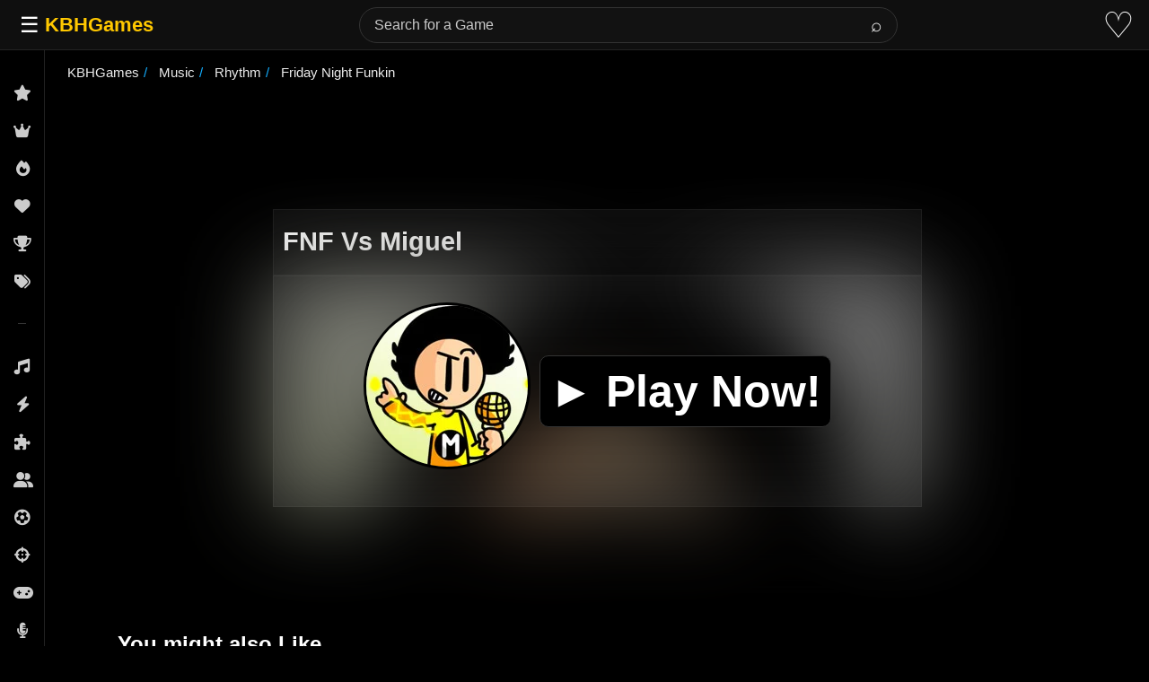

--- FILE ---
content_type: text/html; charset=UTF-8
request_url: https://kbhgames.com/game/friday-night-funkin-vs-miguel
body_size: 12543
content:
<!DOCTYPE html>
<html lang="en">
<head>
<meta charset="utf-8">
<title>FNF Vs Miguel Online Game 🕹️ Play Now</title>
<style>
  body {
            color: #ededed;
            background-color: #000;
            border: none;
            margin: 0;
            font-family: sans-serif;
                        overflow-x: hidden;
                    }

        h1 {
            font-size: 1.8em;
            font-family: sans-serif;
            line-height: 1.167em
        }

        h1,
        h1 a,
        h1 a:visited {
            color: #f4f4f4;
        }

        h2 {
            color: #f4f4f4;
            line-height: 1em;
        }

    
	header {
		height: 60px;
	}


        p {
            line-height: 1.8em;
        }

        .boxInner2,
        .boxInner3 {
            height: 208px;
            width: 180px;
            background: #2a2a2a;
            color: #fff;
            min-height: 208px;
            min-width: 180px;
            contain: layout style;
        }


        .boxInner2 a,
        .boxInner3 a {
            color: #626262
        }

        .boxInner,
        .boxInner2,
        .boxInner3 {
            margin: 4px 20px 12px;
			border-radius: 10px;
            position: relative;
        }

        .boxInner3 img {
            border-radius: 5px;
        }

        .titleBox {
            bottom: 0;
            width: 170px;
            background-color: #1e1e1e;
            border-radius: 0 0 10px 10px;
            font: 15px 'Lucida Sans', sans-serif;
            padding: 5px;
            overflow: hidden;
            position: absolute;
            color: #eee;
        }

        a {
            text-decoration: none;
            color: #ededed;
        }

        .morelinks a {
            font-weight: 600;
            font-size: 15px !important;
        }

        #items li,
        .navlink,
        .navlink a,
        ul.tabs li {
            display: inline-block
        }

        .logo {
            padding: 15px;
        }

        .logo a {
            font-size: 20px;
            color: #ffc600;
            font-weight: 700;
        }

        ::placeholder {
            color: #cbcbcb;
        }

        #content {
            text-align: center;
            background: #000;
        }

        ol,
        ul {
            padding: 0;
        }
		
		.favorite{
		    font-size: 30px;
			padding-right: 10px;
		
		}
     .boxInner2 img {
                border-radius: 10px 10px 0 0;
				    aspect-ratio: 1 / 1;
                width: 180px;
                height: auto;
                background-color: #2a2a2a;
        }

.right-button {
    right: 0;
	margin: 175px -20px;
    display: inline-block;
    background-color: #000;
    width: 3em;
    height: 3em;
    border: .5em solid #f9f9f9;
    border-radius: 50%;
    margin-left: 1.5em
}



.vote-tooltip {
    position: absolute;
    padding: 8px 12px;
    border-radius: 4px;
    font-size: 14px;
    z-index: 1000;
    box-shadow: 0 2px 10px rgba(0,0,0,0.2);
    display: none;
    /* Position it relative to the score-button */
    top: -40px;
    left: 50%;
    transform: translateX(-50%);
    white-space: nowrap;
}

.vote-tooltip-error {
    background: #454545;
    color: white;
}

.vote-tooltip-success {
    background: #4CAF50;
    color: white;
}

.vote-tooltip-error:after {
    content: '';
    position: absolute;
    bottom: -5px;
    left: 50%;
    transform: translateX(-50%);
    border-left: 5px solid transparent;
    border-right: 5px solid transparent;
    border-top: 5px solid #454545;
}

.vote-tooltip-success:after {
    content: '';
    position: absolute;
    bottom: -5px;
    left: 50%;
    transform: translateX(-50%);
    border-left: 5px solid transparent;
    border-right: 5px solid transparent;
    border-top: 5px solid #4CAF50;
}

@media screen and (min-width:610px) {
	p.agelimit,p.extlink {
		margin-top: 150px;
		margin-left: -300px;
		color: #fff;
	}
}
@media (min-width: 610px) and (max-width: 1111px) {
	p.agelimit,p.extlink {
		margin-top: 0px;
		margin-left: 0px;
		color: #fff;
	}
}


.score-button {
    position: relative; /* Needed for absolute positioning of tooltip */
}


	 #description ul,
        #description ol {
			line-height: 1.8em;
            padding: 5px 30px;
        }
       #content {
            text-align: center;
            background: #000;
        }
div#howto ul {
    padding-left: 30px;
}

        .tag-carousel {
            margin: auto auto;
            padding: 15px;
            position: relative;
        }

        .tag-carousel2 {
            width: 90%;
			height: 272px;
			 min-height: 272px;                                                                                                                           
			contain: layout style; 
        }
		.gamehead{
			    display: flex;
			justify-content: space-between;
				background-color: #0c0c0c;
			padding-left: 10px;
			 border: 1px solid rgb(101 101 101 / 15%);
		}
        .score-button {
            display: none;
        }

        .slider,
        .slider2 {
            display: flex;
            width: 100%;
            overflow: hidden;
			     min-height: 220px;
        }

        span.sf.alignleft {
            font-weight: 700;
            font-size: 1.5em;
            padding: 10px;
        }

        .alignleft {
            float: left;
        }

        ul.tags {
            list-style: none;
        }

        a.moreless.more {
            display: flex;
            margin: 10px 0;
        }

        #playgame {
            justify-content: center;
            display: grid;
            margin: 20px 0;
        }

        #how-to p,
        #description p {
            max-width: 75%;
            color: #e4e4e4;
            line-height: 1.8em;
        }

        .as,
		.dda,
        .as2 {
            text-align: center;
        }


        ul#breadcrumb {
            display: inline-flex;
            list-style: none;
            padding: 15px;
			margin-top: 0px;
            font-size: 15px;
            display: flex;
            flex-flow: wrap;
        }

        ul#breadcrumb li+li:before {
            padding: 5px;
            color: #13aeff;
            content: "/\00a0";
        }

           .playbutton {
            align-items: center;
            padding: 20px 200px;
            min-height: 30vh;
			position: sticky;
            display: flex;
            flex-wrap: wrap;
            background: #181818;
            border: 1px solid rgb(101 101 101 / 15%);
        }
		.playbutton:before {
			content: " ";
			position: absolute;
			left: 0;
			top: 0;
			width: 100%;
			height: 100%;
			box-sizing: border-box;
						background-image: url(https://kbhgames.com/wp-content/uploads/2021/11/friday-night-funkin-vs-miguel.jpg);
						background-repeat: no-repeat;
			background-size: cover;
			filter: blur(50px) brightness(0.5);
			z-index: -1;
			
			
		}
        .ptb img {
             border-radius: 100px;
			border: 3px solid #000000;
            aspect-ratio: 1 / 1;
            width: 180px;
            height: 180px;
        }
		.btnplaynow {
			background-color: #000000;
			border: 1px solid #333333;
			border-radius: 10px;
			margin-left: 10px;
			padding: 10px;
		
		}
		.btnplaynow:hover {
			box-shadow: inset 400px 0 0 0 #3e8e41;
		}
        #info {
            padding: 0 7%;
        }

        ul.tabs {
				padding: 3px;

				border-radius: 5px 5px 0 0;
				margin: auto;
				padding: 5px 0 0px;
				max-width: 1000px;

        }

        .tags li {
            margin: 5px;
        }

        .tags {
            display: flex;
            flex-wrap: wrap;
        }

        .tags a,
        .tags a:visited {
            border: 1px solid #24617b;
            font-size: .917em !important;
            font-weight: 600;
            padding: 8px;
            -webkit-border-radius: 2px;
            -moz-border-radius: 2px;
            border-radius: 10px;
        }

        .playnowtext {
            font-size: 50px;
            color: white;
            display: contents;
            cursor: pointer;
            padding: 30px 10px;
            font-weight: 700;
        }

        #info-box {
            padding: 5px 0 30px;
			max-width: 1000px;
			margin: 15px auto;
        }

        #info-box a {
            color: #abd4fd;
        }

        #info-box ul {
            line-height: 1.8em;
        }

.midbox {
			font-size: 18px;
			background-color: #242424;
			text-align: left;
			max-width: 100%;
			margin: 0% 6%;
			background: rgba(30, 30, 30, 0.8);
			border: 1px solid rgb(101 101 101 / 15%);
			border-radius: 16px;
			padding: 1rem;
			margin: 10px 0;
			backdrop-filter: blur(12px);
			-webkit-backdrop-filter: blur(12px);
			box-shadow: 0 8px 24px rgba(0, 0, 0, 0.6);
        }

        .midbox h1 {
            color: #e4e4e4;
  
        }

        .tab-content {
            padding: 10px
        }

        ul.tabs li {
            color: #fafafa;
            padding: 3px;
			    text-align: center;
            cursor: pointer;
            width: 150px;
            font-weight: 600;
        }

        ul.tabs li.current {
               color: #EEE;
			       text-align: center;
				border-radius: 10px;
				border: 1px solid #494949;
				background: #181818;
				padding: 7px;
        }

        .tab-content.current {
            display: inherit;
        }


		.tab-content {
			display: none;
		}

        @media (hover:none) {
            .nomobile {
                display: none;
            }
        }

 @media screen and (max-width: 1600px) {
            .playbutton {
                padding: 20px 150px;
            }
        }

        @media screen and (max-width: 1400px) {
            .playbutton {
                padding: 20px 100px;
            }
        }

        @media screen and (max-width: 1200px) {
            .playbutton {
                padding: 20px 70px;
            }
        }

        @media screen and (max-width: 979px) {
            #info {
                padding: 0 10px;
            }
            #extra-desc {
                padding: 7px;
            }
            .playbutton {
                margin: 10px;
                padding: 20px 40px;
                justify-content: center;
            }
      
            ul.tabs {
                display: none;
            }
            ul.tabs li {
                width: 20%;
            }
        }

        @media screen and (max-width: 768px) {
            .playbutton {
                padding: 20px 30px;
            }
        }

        @media screen and (max-width: 480px) {
            .playbutton {
                padding: 20px 20px;
            }
			   .playnowtext {
                font-size: 25px;
            }
        }

        @media screen and (max-height: 430px) and (orientation: landscape) {
            .playbutton {
                padding: 15px 30px;
                min-height: 25vh;
            }
        }

        #how-to button {
            font-weight: 600;
        }
		p#extra-desc {
			padding: 0 7%;
			text-align: left;
		}
			
			
			.gridofimages {
    display: grid;
    grid-template-columns: repeat(auto-fill, minmax(200px, 1fr));
    gap: 10px;
    padding: 10px;
}


	@media only screen and (max-width: 768px) {
			.dda,
            .as2 {
                display: none;
			}
	}







   .dda{
            min-height: 90px;
            contain: layout style;
        }
		
		
   .align-right {
            float: right;
        }

        #mySidebar {
            height: 100%;
            width: 180px;
            background: #000;
            position: fixed !important;
            overflow: hidden;
            z-index: 999999;
        }

        #mySidebar:hover {
            overflow: auto;
        }

        a.sidebar-bar-item {
            display: block;
            padding: 5px;
            color: #ddd !important;
            text-decoration: none;
        }

        a.sidebar-bar-item:hover {
            background: #19273b;
            text-decoration: none;
        }

        #mySidebar::-webkit-scrollbar {
            width: 7px;
        }

        #mySidebar::-webkit-scrollbar-thumb {
            background: rgba(168, 168, 168, 0.8);
        }

        #searchform input[type="text"] {
          border-radius: 2px;
    width: 50%;
    font-size: 18px;
    height: 10px;
    color: #ededed;
    background-color: #000;
    border: 1px solid #4b4b4b;
    padding: 10px;
        }

        .navlink button {
            margin: 0 10px;
            color: #ededed;
            background-color: #575757;
            border: none;
            border-radius: 5px;
            padding: 5px;
            font-size: x-large;
            width: 55px;
            display: none
        }

        .navlink button:focus {
            outline: 0;
        }


        button.btn.btn-primary {
              border-radius: 0px;
				font-size: 16px;
				height: 33px;
				border: 0px solid #000;
				background-color: #181818;
				padding: 0 15px 0 15px;

        }

.searchbutton{
	color: #fff;
    border: 1px solid #645b5b;
    background-color: #181818;
    font-size: 30px;
    margin-top: 10px;
    padding: 20px;
}

        #info-box h3 {
            padding: 20px 0 0;
            margin: 0 0 20px;
        }

        .searchbar {
       
            width: 70%;
        }

        @media only screen and (max-width: 480px) {
            #back-to-top,
            .login {
                display: none;
            }
            #how-to p,
            #description p {
                max-width: 100%;
            }
            #searchform input[type="text"] {
                width: 155px;
            }
            .searchbar {
                width: 0%;
                padding: 0px
            }
            #info-box .align-right {
                float: none;
            }
            #how-to,
            #description {
                max-width: 100%;
            }
            #extra-desc {
                padding: 15px !important;
            }
            #topnav {
                height: 60px;
                padding: 10px;
            }
            #mySidebar {
                overflow-y: auto;
            }
            .tagwrap {
                padding: 1px
            }
            .s2,
            .s,
            .as,
			.as2,
            .rr {
                display: none;
            }
			
	

        }

        .rr {
            margin: auto;
            float: right;
            padding: 10px;
        }


/* ===== TOP NAVBAR ===== */
.top-nav {
      position: fixed;
      top: 0;
      left: 0;
      right: 0;
      height: 56px;
      background-color: #0f0f0f;
      border-bottom: 1px solid #222;
      display: flex;
      align-items: center;
      justify-content: space-between;
      padding: 0 16px;
      z-index: 1001;
      box-sizing: border-box;
    }

    .nav-left {
      display: flex;
      align-items: center;
      gap: 16px;
    }

    .nav-right {
      display: flex;
      align-items: center;
      gap: 16px;
    }

    .menu-btn {
      background: none;
      border: none;
      font-size: 1.5rem;
      cursor: pointer;
      color: #fff;
    }

    .nav-logo {
      font-size: 1.4rem;
      font-weight: bold;
      color: #ffc800;
      user-select: none;
    }

    /* ===== SEARCH BAR ===== */
    .search-container {
      display: flex;
      align-items: center;
      flex: 1;
      max-width: 600px;
      margin: 0 20px;
      transition: all 0.3s ease;
      position: relative;
    }

    .search-container form {
      display: flex;
      align-items: center;
      width: 100%;
      position: relative;
    }

    .search-container input {
      flex: 1;
      padding: 10px 50px 10px 16px;
      border: 1px solid #333;
      border-radius: 20px;
      background-color: #121212;
      color: #fff;
      font-size: 1rem;
      width: 100%;
    }

    .search-container input:focus {
      outline: none;
      border-color: #555;
    }

    .search-container button {
      position: absolute;
      right: 5px;
      padding: 6px 12px;
      border: none;
      background-color: transparent;
      color: #fff;
      cursor: pointer;
      border-radius: 20px;
      font-size: 1.3rem;
      transition: background-color 0.2s;
    }

    .search-container button:hover {
      background-color: #303030;
    }

    /* ===== HEART ICON ===== */
    .heart-btn {
      background: none;
      border: none;
      cursor: pointer;
      font-size: 2.5rem;
      color: #fff;
      transition: color 0.3s;
      text-decoration: none;
      display: inline-flex;
      align-items: center;
      justify-content: center;
    }

    .heart-btn:hover {
      color: #ff0000;
    }

    /* ===== SIDEBAR ===== */
    .wrapper {
        display: flex;
	    overflow: hidden;
    }

    .sidebar {
      width: 50px;
      background-color: #000;
      border-right: 1px solid #222;
      overflow-y: auto;
      overflow-x: hidden;
      position: fixed;
      top: 0;
      left: 0;
      bottom: 0;
      padding-top: 56px;
      box-sizing: border-box;
      z-index: 1000;
      transition: width 0.3s ease;
      /* Firefox scrollbar - hidden by default */
      scrollbar-width: none;
      scrollbar-color: transparent transparent;
    }

    .sidebar:hover,
    .sidebar.expanded {
      width: 200px;
    }

    .sidebar.hidden {
      transform: translateX(-100%);
    }

    .sidebar:hover,
    .sidebar.expanded {
      scrollbar-width: thin;
      scrollbar-color: #333 transparent;
    }


    .sidebar::-webkit-scrollbar {
      width: 0px;
      background: transparent;
    }

    .sidebar:hover::-webkit-scrollbar {
      width: 8px;
    }

    .sidebar::-webkit-scrollbar-thumb {
      background-color: transparent;
      border-radius: 4px;
    }

    .sidebar:hover::-webkit-scrollbar-thumb {
      background-color: #333;
    }

    .sidebar::-webkit-scrollbar-thumb:hover {
      background-color: #444;
    }

    .navbar-collapse ul {
      list-style: none;
      flex-grow: 1;
      padding: 10px 0;
      background-color: #000;
    }

    .navbar-collapse ul li a {
      display: flex;
      align-items: center;
      padding: 12px 15px;
      color: #ccc;
      text-decoration: none;
      transition: background 0.2s, color 0.2s, padding 0.3s ease;
      white-space: nowrap;
    }

    .sidebar:hover .navbar-collapse ul li a,
    .sidebar.expanded .navbar-collapse ul li a {
      padding: 12px 20px;
    }

    .navbar-collapse ul li a i {
      min-width: 20px;
      text-align: center;
      font-size: 1.1rem;
      margin-right: 0;
      transition: margin 0.3s ease;
    }

    .sidebar:hover .navbar-collapse ul li a i,
    .sidebar.expanded .navbar-collapse ul li a i {
      margin-right: 12px;
    }

    .navbar-collapse ul li a span {
      opacity: 0;
      transition: opacity 0.3s ease;
    }

    .sidebar:hover .navbar-collapse ul li a span,
    .sidebar.expanded .navbar-collapse ul li a span {
      opacity: 1;
    }

    .navbar-collapse ul li a:hover {
      background-color: #222;
      color: #fff;
    }

    /* Footer links styling */
    .footer-links {
      font-size: 0.7rem;
      color: #666;
      padding: 8px 15px;
      margin-top: 10px;
      border-top: 1px solid #333;
      display: flex;
      flex-direction: column;
      gap: 8px;
      transition: padding 0.3s ease;
    }

    .sidebar:hover .footer-links,
    .sidebar.expanded .footer-links {
      padding: 8px 20px;
    }

    .footer-links a {
      color: #666;
      text-decoration: none;
      transition: color 0.2s;
      display: flex;
      align-items: center;
    }

    .footer-links a i {
      min-width: 20px;
      text-align: center;
      font-size: 0.9rem;
      margin-right: 0;
      transition: margin 0.3s ease;
    }

    .sidebar:hover .footer-links a i,
    .sidebar.expanded .footer-links a i {
      margin-right: 10px;
    }

    .footer-links a span {
      opacity: 0;
      transition: opacity 0.3s ease;
    }

    .sidebar:hover .footer-links a span,
    .sidebar.expanded .footer-links a span {
      opacity: 1;
    }

    .footer-links a:hover {
      color: #999;
    }

    /* Section separators */
    .section-separator {
      height: 1px;
      background-color: #333;
      margin: 16px 20px;
    }

    /* ===== MAIN CONTENT ===== */
    .main-content {
      flex-grow: 1;
      padding: 10px;
      padding-top: 15px;
      color: #fff;
      margin-left: 50px;
      transition: margin-left 0.15s ease, max-width 0.15s ease;
      box-sizing: border-box;
      max-width: calc(100vw - 50px);
    }

    .sidebar.hidden ~ .main-content {
      margin-left: 0;
      max-width: 100vw;
    }

    /* ===== OVERLAY for Mobile ===== */
    .overlay {
      display: none;
      position: fixed;
      top: 0;
      left: 0;
      width: 100%;
      height: 100vh;
      background: rgba(0, 0, 0, 0.6);
      z-index: 999;
    }

    /* ===== MEDIA QUERIES ===== */
    @media (max-width: 992px) {
      .search-container {
        max-width: 400px;
      }
    }

    @media (max-width: 768px) {
      .sidebar {
        position: fixed;
        transform: translateX(-100%);
        width: 220px;
      }

      .sidebar.show {
        transform: translateX(0);
      }

      .main-content {
        margin-left: 0;
        max-width: 100vw;
      }

      .overlay.show {
        display: block;
      }

      .search-container {
        max-width: 300px;
        margin: 0 10px;
      }

      .search-container input {
        font-size: 0.9rem;
        padding: 6px 8px;
      }

      .search-container button {
        padding: 6px 10px;
      }
    }

    @media (max-width: 600px) {
      .search-container {
        max-width: 200px;
      }

      .search-container input {
        font-size: 0.85rem;
        padding: 5px 6px;
      }
    }

    @media (max-width: 480px) {
      .search-container {
        display: none !important;
      }

      .search-icon-btn {
        display: inline-block !important;
        background: none;
        border: none;
        color: #fff;
        font-size: 3rem;
        cursor: pointer;
        padding: 0;
      }

      .mobile-search {
        display: none;
        position: fixed;
        top: 56px;
        left: 0;
        width: 100%;
        background: #0f0f0f;
        padding: 10px;
        z-index: 1002;
      }

      .mobile-search form {
        display: flex;
        flex: 1;
        justify-content: center;
      }

      .mobile-search input {
        flex: 1;
        max-width: 300px;
        padding: 8px 10px;
        background: #121212;
        color: #fff;
        border: 1px solid #333;
        border-radius: 2px;
      }

      .mobile-search form button {
        padding: 8px 12px;
        background: #303030;
        color: #fff;
        border: none;
        margin-left: 5px;
        border-radius: 2px;
      }

      .mobile-search #close-mobile-search {
        padding: 8px 12px;
        background: #303030;
        color: #fff;
        border: none;
        margin-left: 5px;
        border-radius: 2px;
      }

      .mobile-search.show {
        display: flex;
        justify-content: center;
        align-items: center;
      }
    }
	
	

</style>
<meta name="viewport" content="width=device-width, initial-scale=1">
<link rel="shortcut icon" type="image/png" href="[data-uri]">
<meta name='robots' content='max-image-preview:large' />
	<style>img:is([sizes="auto" i], [sizes^="auto," i]) { contain-intrinsic-size: 3000px 1500px }</style>
	<meta property="og:title" content="FNF Vs Miguel Online"><meta property="og:image" content="https://kbhgames.com/wp-content/uploads/2021/11/friday-night-funkin-vs-miguel.jpg"><link rel="canonical" href="https://kbhgames.com/game/friday-night-funkin-vs-miguel"><meta name="description" content="A mod of Friday Night Funkin where boyfriend rap-battle against Miguel in a full week with 4 songs.  Story:  Boyfriend and girlfriend were...">
<script type="application/ld+json">
{
 "@context": "https://schema.org","@type": "WebApplication","name": "FNF Vs Miguel", "url": "https://kbhgames.com/game/friday-night-funkin-vs-miguel",
 "description": "A mod of Friday Night Funkin where boyfriend rap-battle against Miguel in a full week with 4 songs.
Story:
Boyfriend and girlfriend were...","applicationCategory": "Game","operatingSystem": "Web Browser, Windows, Linux, MacOS, iOS, Android",
  "offers": {
    "@type": "Offer",
    "price": "0",
    "priceCurrency": "USD"
  },
	"thumbnailUrl": "https://kbhgames.com/wp-content/uploads/2021/11/friday-night-funkin-vs-miguel.jpg",				
				"applicationSubCategory": ["Rhythm Game"]}
</script>

	 <script async src="https://www.googletagmanager.com/gtag/js?id=G-SRHSFW2NJT"></script>
<script>
  window.dataLayer = window.dataLayer || [];
  function gtag(){dataLayer.push(arguments);}
  gtag('js', new Date());

  gtag('config', 'G-SRHSFW2NJT');
</script>
	 
<link rel="preconnect" href="https://pagead2.googlesyndication.com" crossorigin>
        <link rel="preload" href="https://cdnjs.cloudflare.com/ajax/libs/font-awesome/6.5.1/css/all.min.css" as="style" onload="this.onload=null;this.rel='stylesheet'">
        <noscript><link rel="stylesheet" href="https://cdnjs.cloudflare.com/ajax/libs/font-awesome/6.5.1/css/all.min.css"></noscript>

 			
        <script async src="https://pagead2.googlesyndication.com/pagead/js/adsbygoogle.js?client=ca-pub-6866920588347480"
     crossorigin="anonymous"></script>
        </head>
<body>
<div class="top-nav">
    <div class="nav-left">
      <button class="menu-btn" id="toggle-btn">☰</button>
      <a href="https://kbhgames.com" class="nav-logo">KBHGames</a>
    </div>

    <div class="search-container" id="desktop-search">
      <form role="search" class="form-search" method="get" action="https://kbhgames.com/">
        <input type="text" name="s" placeholder="Search for a Game">
        <button type="submit">⌕</button>
      </form>
    </div>

    <div class="nav-right">
     
      <button class="search-icon-btn" id="search-icon-btn" style="display: none;">⌕</button>
  
      <a href="https://kbhgames.com/favorite" class="heart-btn" title="Favorites">♡</a>
    </div>
  </div>


  <div class="mobile-search" id="mobile-search">
    <form role="search" method="get" action="https://kbhgames.com/">
      <input type="text" name="s" placeholder="Search..." />
      <button type="submit">Search</button>
    </form>
    <button id="close-mobile-search">×</button>
  </div>


  <div class="wrapper">
     <div class="sidebar" id="sidebar">
      <div class="navbar-collapse">
        <ul class="navbar-nav">
          <li><a href="https://kbhgames.com/new"><i class="fa-solid fa-star"></i><span>New Games</span></a></li>
          <li><a href="https://kbhgames.com/best-new-games"><i class="fa-solid fa-crown"></i><span>Best of New</span></a></li>
          <li><a href="https://kbhgames.com/trending"><i class="fa-solid fa-fire"></i><span>Trending</span></a></li>
          <li><a href="https://kbhgames.com/best-games"><i class="fa-solid fa-heart"></i><span>Most Liked</span></a></li>
		  	  <li><a href="https://kbhgames.com/featured"><i class="fa-solid fa-trophy"></i><span>Featured</span></a></li>
		  <li><a href="https://kbhgames.com/tag"><i class="fa-solid fa-tags"></i><span>Tags</span></a></li>
        </ul>
        
        <div class="section-separator"></div>
        
        <ul class="navbar-nav">
          <li><a href="https://kbhgames.com/tag/music"><i class="fa-solid fa-music"></i><span>Music</span></a></li>
          <li><a href="https://kbhgames.com/tag/action"><i class="fa-solid fa-bolt"></i><span>Action</span></a></li>
          <li><a href="https://kbhgames.com/tag/puzzle"><i class="fa-solid fa-puzzle-piece"></i><span>Puzzle</span></a></li>
          <li><a href="https://kbhgames.com/tag/2-player"><i class="fa-solid fa-user-group"></i><span>2 Players</span></a></li>
          <li><a href="https://kbhgames.com/tag/sports"><i class="fa-solid fa-futbol"></i><span>Sports</span></a></li>
          <li><a href="https://kbhgames.com/tag/shooting"><i class="fa-solid fa-crosshairs"></i><span>Shooting</span></a></li>
          <li><a href="https://kbhgames.com/tag/arcade"><i class="fa-solid fa-gamepad"></i><span>Arcade</span></a></li>
		      <li><a href="https://kbhgames.com/tag/friday-night-funkin"><i class="fa-solid fa-microphone-lines"></i><span>Friday Night Funkin</span></a></li>
          <li><a href="https://kbhgames.com/tag/3d"><i class="fa-solid fa-cube"></i><span>3D</span></a></li>
		            <li><a href="https://kbhgames.com/tag/casual"><i class="fa-solid fa-couch"></i><span>Casual</span></a></li>
          <li><a href="https://kbhgames.com/tag/car"><i class="fa-solid fa-car"></i><span>Car</span></a></li>
          <li><a href="https://kbhgames.com/tag/strategy"><i class="fa-solid fa-chess"></i><span>Strategy</span></a></li>
          <li><a href="https://kbhgames.com/tag/fighting"><i class="fa-solid fa-hand-fist"></i><span>Fighting</span></a></li>
          <li><a href="https://kbhgames.com/tag/simulation"><i class="fa-solid fa-gears"></i><span>Simulation</span></a></li>
          <li><a href="https://kbhgames.com/tag/platformer"><i class="fa-solid fa-person-running"></i><span>Platformer</span></a></li>
          <li><a href="https://kbhgames.com/tag/educational"><i class="fa-solid fa-graduation-cap"></i><span>Educational</span></a></li>
          <li><a href="https://kbhgames.com/tag/racing"><i class="fa-solid fa-flag-checkered"></i><span>Racing</span></a></li>
          <li><a href="https://kbhgames.com/tag/funny"><i class="fa-solid fa-face-laugh"></i><span>Funny</span></a></li>
          <li><a href="https://kbhgames.com/tag/retro"><i class="fa-solid fa-clock-rotate-left"></i><span>Retro</span></a></li>
          <li><a href="https://kbhgames.com/tag/multiplayer"><i class="fa-solid fa-users"></i><span>Multiplayer</span></a></li>
          <li><a href="https://kbhgames.com/tag/running"><i class="fa-solid fa-person-walking"></i><span>Run</span></a></li>
          <li><a href="https://kbhgames.com/tag/board"><i class="fa-solid fa-chess-board"></i><span>Board</span></a></li>
          <li><a href="https://kbhgames.com/tag/card"><i class="fa-solid fa-layer-group"></i><span>Card</span></a></li>
          <li><a href="https://kbhgames.com/tag/cartoon"><i class="fa-solid fa-palette"></i><span>Cartoon</span></a></li>
          <li><a href="https://kbhgames.com/tag/skill"><i class="fa-solid fa-brain"></i><span>Skill</span></a></li>
          <li><a href="https://kbhgames.com/tag/download"><i class="fa-solid fa-download"></i><span>Download</span></a></li>
        </ul>
        <div class="footer-links">
          <a href="https://kbhgames.com/about"><i class="fa-solid fa-circle-info"></i><span>About</span></a>
          <a href="https://kbhgames.com/terms-of-use"><i class="fa-solid fa-file-contract"></i><span>Terms</span></a>
          <a href="https://kbhgames.com/privacy"><i class="fa-solid fa-shield-halved"></i><span>Privacy</span></a>
        </div>
      </div>
    </div>

    <div class="overlay" id="overlay"></div>



<div class="main-content" id="content">

<ul id="breadcrumb" vocab="https://schema.org/" typeof="BreadcrumbList">
  <li property="itemListElement" typeof="ListItem">
    <a property="item" typeof="WebPage" href="https://kbhgames.com">
      <span property="name">KBHGames</span></a>
    <meta property="position" content="1">
  </li> 


      
         
  
   
    
  
       
    	<li property='itemListElement' typeof='ListItem'>
    <a property='item' typeof='WebPage' href='https://kbhgames.com/tag/music'>
      <span property='name'>
	  Music
	  </span></a>
    <meta property='position' content='2'>
  </li>
  
  
  

  
  	<li property='itemListElement' typeof='ListItem'>
    <a property='item' typeof='WebPage' href='https://kbhgames.com/tag/rhythm'>
      <span property='name'>
	  Rhythm	  </span></a>
    <meta property='position' content='3'>
  </li>
  
  
     
  
    		<li property='itemListElement' typeof='ListItem'>
		<a property='item' typeof='WebPage' href='https://kbhgames.com/tag/friday-night-funkin'>
		<span property='name'>
		Friday Night Funkin
		</span></a>
		<meta property='position' content='4'>
	  </li>
	    
  
</ul>
<div id="playscreen">
		


<ins class="adsbygoogle"
     style="display:inline-block;min-width:380px;max-width:970px;width:100%;height:90px"
     data-ad-client="ca-pub-6866920588347480"
     data-ad-slot="8221213457"></ins>
<script>
     (adsbygoogle = window.adsbygoogle || []).push({});
</script>





		<div id="playgame">
	

         <div class="gamehead">
		 <h1>FNF Vs Miguel</h1>
                          <div class="score-button"><div class='watch-action'><div class='watch-position align-left'><a class='lbg-style1 like-123762 jlk' href='https://kbhgames.com/wp-admin/admin-ajax.php?action=wti_like_post_process_vote&amp;task=like&amp;post_id=123762&amp;nonce=80c050eb5f' data-task='like' data-post_id='123762' data-nonce='80c050eb5f' rel='nofollow'><div class='action-like'><div class='icon icon-thumbs-up'><div style='display: inline;padding-left:5px'>197</div></div></div></a></div> <div class='status-123762 status align-left'></div></div><div class='wti-clear'></div></div>
        </div>
   
			
		<div id="game">
	
				<div class="playbutton">
<div class="playnowtext" data-id="123762"  >
		<div class="ptb"><img fetchpriority="high" src="https://kbhgames.com/wp-content/uploads/2021/11/friday-night-funkin-vs-miguel.jpg"  width="180" height="180" alt="FNF Vs Miguel"></div>
		<span class="btnplaynow">&#9658; Play Now!</span></div>
</div>

</div>

		</div>

		
<ins class="adsbygoogle"
     style="display:inline-block;min-width:380px;max-width:970px;width:100%;height:90px"
     data-ad-client="ca-pub-6866920588347480"
     data-ad-slot="8027897054"></ins>
<script>
     (adsbygoogle = window.adsbygoogle || []).push({});
</script>

</div>
	
<div class="tag-carousel tag-carousel2">
   <span class="sf alignleft">You might also Like</span>
   <div id="related" class="slider">
   

	      <div class="boxInner2">
         <a href="https://kbhgames.com/game/friday-night-funkin">
            <img class="lazy" src="/m.svg" data-src="https://kbhgames.com/wp-content/uploads/2020/11/Friday-Night-Funkin.png"  width="180" height="180">
            <div class="titleBox">Friday Night Funkin&#039;</div>
         </a>
      </div>

		      <div class="boxInner2">
         <a href="https://kbhgames.com/game/fnf-email-molares-miles-vs-miguel-spiderman">
            <img class="lazy" src="/m.svg" data-src="https://kbhgames.com/wp-content/uploads/2023/08/fnf-email-molares-miles-vs-miguel-spiderman.jpg"  width="180" height="180">
            <div class="titleBox">FNF Email Molares - Miles vs Miguel Spiderman</div>
         </a>
      </div>

		      <div class="boxInner2">
         <a href="https://kbhgames.com/game/fnf-vs-party-crashers">
            <img class="lazy" src="/m.svg" data-src="https://kbhgames.com/wp-content/uploads/2025/01/fnf-vs-party-crashers.jpg"  width="180" height="180">
            <div class="titleBox">FNF Vs. Party Crashers</div>
         </a>
      </div>

		      <div class="boxInner2">
         <a href="https://kbhgames.com/game/fnf-checked-but-everyone-sings-it">
            <img class="lazy" src="/m.svg" data-src="https://kbhgames.com/wp-content/uploads/2022/05/fnf-checked-but-everyone-sings-it.jpg"  width="180" height="180">
            <div class="titleBox">FNF Checked But Everyone Sings it</div>
         </a>
      </div>

		      <div class="boxInner2">
         <a href="https://kbhgames.com/game/fnf-expurgation-but-everyone-takes-turn-singing-it">
            <img class="lazy" src="/m.svg" data-src="https://kbhgames.com/wp-content/uploads/2021/12/fnf-expurgation-but-everyone-takes-turn-singing-it.jpg"  width="180" height="180">
            <div class="titleBox">FNF: Expurgation but Everyone Takes Turn Singing it</div>
         </a>
      </div>

		      <div class="boxInner2">
         <a href="https://kbhgames.com/game/fnf-serious-but-everyone-sings-it">
            <img class="lazy" src="/m.svg" data-src="https://kbhgames.com/wp-content/uploads/2022/04/fnf-serious-but-everyone-sings-it.png"  width="180" height="180">
            <div class="titleBox">FNF Serious But Everyone Sings It</div>
         </a>
      </div>

		      <div class="boxInner2">
         <a href="https://kbhgames.com/game/friday-night-at-the-pizza-tower-vs-peppino">
            <img class="lazy" src="/m.svg" data-src="https://kbhgames.com/wp-content/uploads/2025/01/friday-night-at-the-pizza-tower-vs-peppino.jpg"  width="180" height="180">
            <div class="titleBox">Friday Night At The Pizza Tower (Vs. Peppino)</div>
         </a>
      </div>

		      <div class="boxInner2">
         <a href="https://kbhgames.com/game/fnf-vs-plants-night-funkin-replanted">
            <img class="lazy" src="/m.svg" data-src="https://kbhgames.com/wp-content/uploads/2021/10/fnf-vs-plants-night-funkin-replanted.jpg"  width="180" height="180">
            <div class="titleBox">FNF VS Plant&#039;s Night Funkin Replanted</div>
         </a>
      </div>

		      <div class="boxInner2">
         <a href="https://kbhgames.com/game/fnf-vs-fnaf-3">
            <img class="lazy" src="/m.svg" data-src="https://kbhgames.com/wp-content/uploads/2025/01/FNF-Vs-FNAF-3.jpg"  width="180" height="180">
            <div class="titleBox">FNF Vs FNAF 3</div>
         </a>
      </div>

		      <div class="boxInner2">
         <a href="https://kbhgames.com/game/wii-funkin-vs-matt-v3">
            <img class="lazy" src="/m.svg" data-src="https://kbhgames.com/wp-content/uploads/2025/12/wii-funkin-vs-matt-v3.jpg"  width="180" height="180">
            <div class="titleBox">Wii Funkin&#039; - VS Matt V3</div>
         </a>
      </div>

		      <div class="boxInner2">
         <a href="https://kbhgames.com/game/fnf-vs-sonic-exe-xag-ultimate">
            <img class="lazy" src="/m.svg" data-src="https://kbhgames.com/wp-content/uploads/2025/04/fnf-vs-sonic-exe-xag-ultimate.jpg"  width="180" height="180">
            <div class="titleBox">FNF Vs. Sonic.EXE (XAG) Ultimate</div>
         </a>
      </div>

		      <div class="boxInner2">
         <a href="https://kbhgames.com/game/fnf-darkness-but-everyone-sings-it">
            <img class="lazy" src="/m.svg" data-src="https://kbhgames.com/wp-content/uploads/2022/04/fnf-darkness-but-everyone-sings-it.jpg"  width="180" height="180">
            <div class="titleBox">FNF: Darkness But Everyone Sings It</div>
         </a>
      </div>

		      <div class="boxInner2">
         <a href="https://kbhgames.com/game/animation-vs-friday-night-funkin-mod">
            <img class="lazy" src="/m.svg" data-src="https://kbhgames.com/wp-content/uploads/2022/10/animation-vs-friday-night-funkin-mod.jpg"  width="180" height="180">
            <div class="titleBox">Animation VS Friday Night Funkin&#039; Full Mod</div>
         </a>
      </div>

		      <div class="boxInner2">
         <a href="https://kbhgames.com/game/fnf-su-vecindad-but-everyone-sings-ii">
            <img class="lazy" src="/m.svg" data-src="https://kbhgames.com/wp-content/uploads/2023/01/fnf-su-vecindad-but-everyone-sings-ii.jpg"  width="180" height="180">
            <div class="titleBox">FNF Su Vecindad but Everyone Sings Ii</div>
         </a>
      </div>

		      <div class="boxInner2">
         <a href="https://kbhgames.com/game/fnf-void-singularity-but-everyone-sing-it">
            <img class="lazy" src="/m.svg" data-src="https://kbhgames.com/wp-content/uploads/2023/01/fnf-void-singularity-but-everyone-sing-it.jpg"  width="180" height="180">
            <div class="titleBox">FNF Void Singularity But Everyone Sing It</div>
         </a>
      </div>

		      <div class="boxInner2">
         <a href="https://kbhgames.com/game/plants-vs-zombies-playground">
            <img class="lazy" src="/m.svg" data-src="https://kbhgames.com/wp-content/uploads/2025/04/plants-vs-zombies-playground.jpg"  width="180" height="180">
            <div class="titleBox">Plants vs Zombies Playground</div>
         </a>
      </div>

		      <div class="boxInner2">
         <a href="https://kbhgames.com/game/plants-vs-zombie-hybrid-story-mod">
            <img class="lazy" src="/m.svg" data-src="https://kbhgames.com/wp-content/uploads/2025/12/plants-vs-zombie-hybrid-story-mod.png"  width="180" height="180">
            <div class="titleBox">Plants Vs Zombie Hybrid Story Mod</div>
         </a>
      </div>

		      <div class="boxInner2">
         <a href="https://kbhgames.com/game/fnf-vs-void-polarity-but-everyone-sings-it">
            <img class="lazy" src="/m.svg" data-src="https://kbhgames.com/wp-content/uploads/2023/12/fnf-vs-void-polarity-but-everyone-sings-it.jpg"  width="180" height="180">
            <div class="titleBox">FNF Vs Void Polarity But Everyone Sings It</div>
         </a>
      </div>

		      <div class="boxInner2">
         <a href="https://kbhgames.com/game/fnf-galaxy-collapse-but-everyone-sings-it">
            <img class="lazy" src="/m.svg" data-src="https://kbhgames.com/wp-content/uploads/2022/05/fnf-galaxy-collapse-but-everyone-sings-it.jpg"  width="180" height="180">
            <div class="titleBox">FNF: Galaxy Collapse But Everyone Sings it</div>
         </a>
      </div>

		      <div class="boxInner2">
         <a href="https://kbhgames.com/game/funkin-mix">
            <img class="lazy" src="/m.svg" data-src="https://kbhgames.com/wp-content/uploads/2023/02/funkin-mix.jpg"  width="180" height="180">
            <div class="titleBox">Funkin&#039; MIX</div>
         </a>
      </div>

		      <div class="boxInner2">
         <a href="https://kbhgames.com/game/fnf-milk-but-everyone-takes-turn-singing-it">
            <img class="lazy" src="/m.svg" data-src="https://kbhgames.com/wp-content/uploads/2021/12/fnf-milk-but-everyone-takes-turn-singing-it.jpg"  width="180" height="180">
            <div class="titleBox">FNF: Milk but Everyone Takes Turn Singing it</div>
         </a>
      </div>

		      <div class="boxInner2">
         <a href="https://kbhgames.com/game/color-rhythm">
            <img class="lazy" src="/m.svg" data-src="https://kbhgames.com/wp-content/uploads/2025/11/Color-Rhythm.jpg"  width="180" height="180">
            <div class="titleBox">Color Rhythm</div>
         </a>
      </div>

		      <div class="boxInner2">
         <a href="https://kbhgames.com/game/fnf-defeat-but-everyone-take-turn-singing">
            <img class="lazy" src="/m.svg" data-src="https://kbhgames.com/wp-content/uploads/2021/10/fnf-defeat-but-everyone-take-turn-singing.jpg"  width="180" height="180">
            <div class="titleBox">FNF: Defeat but Everyone take Turn Singing</div>
         </a>
      </div>

		      <div class="boxInner2">
         <a href="https://kbhgames.com/game/fnf-bonedoggle-but-everyone-sings-it">
            <img class="lazy" src="/m.svg" data-src="https://kbhgames.com/wp-content/uploads/2022/05/fnf-bonedoggle-but-everyone-sings-it.jpg"  width="180" height="180">
            <div class="titleBox">FNF Bonedoggle, but Everyone Sings it</div>
         </a>
      </div>

		      <div class="boxInner2">
         <a href="https://kbhgames.com/game/fnf-silly-funkin">
            <img class="lazy" src="/m.svg" data-src="https://kbhgames.com/wp-content/uploads/2025/03/FNF-Silly-Funkin.jpg"  width="180" height="180">
            <div class="titleBox">FNF Silly Funkin</div>
         </a>
      </div>

		
      <div class="left-button onecol" style="display: block;"></div>
      <div class="right-button onecol" style="display: block;"></div>
   </div>
</div>
		<!-- Fetched from cache -->
<div class="midbox">

	<ul class="tabs">
	
	

			</ul>
	<div id="info" class="tab-content current">

<div id="info-box">

<ul class="tags"><li><a href="https://kbhgames.com/tag/arcade">Arcade</a></li><li><a href="https://kbhgames.com/tag/dance">Dance</a></li><li><a href="https://kbhgames.com/tag/friday-night-funkin">Friday Night Funkin</a></li><li><a href="https://kbhgames.com/tag/music">Music</a></li><li><a href="https://kbhgames.com/tag/reaction-time">Reaction Time</a></li><li><a href="https://kbhgames.com/tag/rhythm">Rhythm</a></li><li><a href="https://kbhgames.com/tag/skill">Skill</a></li></ul>

				<div class="rr">
					<ins class="adsbygoogle"
						 style="display:inline-block;width:300px;height:250px"
						 data-ad-client="ca-pub-6866920588347480"
						 data-ad-slot="3340013601"></ins>
					<script>
						 (adsbygoogle = window.adsbygoogle || []).push({});
					</script>
				</div>


<div id="description">

<p>A mod of <a href="https://kbhgames.com/game/friday-night-funkin">Friday Night Funkin</a> where boyfriend rap-battle against Miguel in a full week with 4 songs.</p>
<h3>Story:</h3>
<p>Boyfriend and girlfriend were bored one day when suddenly they find a sign with an address, they follow the direction and come to a road in the middle of nowhere, they see some houses and they approach to see, they find that a mayor is celebrating the anniversary of his own town and boyfriend joined the party!</p>
<h3>Songs:</h3>
<ul>
<li>Anniversary</li>
<li>Mayor Thunder</li>
<li>Buzzing Brother</li>
<li>Hungry Dark</li>
</ul>
<h3>Mod Credits:</h3>
<p>If you had fun and would like to keep up-to-update on the mod, make sure to support mod creators on their social media by subscribing, following, liking, etc.</p>
<ul>
<li><strong>Vs Miguel</strong>
<ul>
<li><a href="https://twitter.com/MiguelExtremeT1" target="_blank" rel="nofollow">MiguelExtremeStudios</a>: Creator, cartoonist, animator and charter</li>
<li><a href="https://gamebanana.com/members/1798083" target="_blank" rel="nofollow">Elnelson991</a>: Artist, animator and brother</li>
<li><a href="https://www.youtube.com/channel/UCVx8dqF5m4VpItJRShU8S1w" target="_blank" rel="nofollow">Jloor</a>: Lead Programmer and mini charter</li>
<li><a href="https://gamebanana.com/members/1939515" target="_blank" rel="nofollow">Manux12</a>: Secondary programmer and mini charter</li>
<li>Carnomaster-98-: Musician composer</li>
<li><a href="https://www.youtube.com/channel/UC0vzhh_p-EQCaRt7NtV-FdQ" target="_blank" rel="nofollow">Jhaix</a>: NelSUS composer</li>
<li>Daim: Charter</li>
<li><a href="https://gamebanana.com/members/1814265" target="_blank" rel="nofollow">Sampel</a>: Charter</li>
</ul>
</li>
<li><strong>PsychEngine Creator</strong>
<ul>
<li>ShadowMario: PsychEngine</li>
</ul>
</li>
</ul>
<h3>Download</h3>
<ul>
<li>Get the original mod for your high-end desktop PC <a href="https://gamebanana.com/mods/download/336623" target="_blank" rel="nofollow">here</a></li>
</ul>
<h3>Original FNF Credits:</h3>
<ul>
<li><strong>ninja_muffin99 –</strong> Programming</li>
<li><strong>PhantomArcade3k</strong> and <strong>evilsk8r</strong> – ARTISTS</li>
<li><strong>kawaisprite</strong> – TASTY MUSIC</li>
<li>AND <strong>everyone</strong> that contributed to the <strong>github</strong> source.</li>
</ul>
<p>The goal of this web optimized port is to make FNF and this mod more accessible to players that can’t otherwise play it on their potato PC, on a Chromebook,  on their Mac, on their Linux, or simply can’t run the EXE files on their computer.</p>
<p>&nbsp;</p>





</div>






</div>
	</div>


	</div>
 <div class="bottom">

		 
<div class="tag-carousel tag-carousel2 nomobile">
		 <span class="sf alignleft">New Games</span>
            <div class="more"><a href="https://kbhgames.com/new">(See More)</a></div>
		 <div id="new-games" class="slider">
			 <div class="left-button onecol" style="display: none;"></div> <div class="right-button onecol"></div>
			 </div>  
 </div>

<div class="tag-carousel tag-carousel2 nomobile">
		 <span class="sf alignleft">Popular Games</span>
            <div class="more"><a href="https://kbhgames.com/best-games">(See More)</a></div>
			 <div id="popular" class="slider">
			<div class="left-button onecol" style="display: none;"></div> <div class="right-button onecol"></div>
</div>  
 </div>
</div>

<script src='https://kbhgames.com/wp-content/themes/v1/js/jquery-3.4.1.min.js'></script>

	 

		</div>
	</div>

<script>
    const sidebar = document.getElementById("sidebar");
    const toggleBtn = document.getElementById("toggle-btn");
    const overlay = document.getElementById("overlay");
    const searchIconBtn = document.getElementById("search-icon-btn");
    const mobileSearch = document.getElementById("mobile-search");
    const closeMobileSearch = document.getElementById("close-mobile-search");

    // Initialize sidebar state based on screen size
    if (window.innerWidth <= 768) {
      sidebar.classList.add("hidden");
    }

    function toggleSidebar() {
      if (window.innerWidth <= 768) {
        const isOpen = sidebar.classList.contains("show");
        if (isOpen) {
          sidebar.classList.remove("show");
          sidebar.classList.remove("expanded");
          overlay.classList.remove("show");
        } else {
          sidebar.classList.remove("hidden");
          sidebar.classList.add("show");
          sidebar.classList.add("expanded");
          overlay.classList.add("show");
        }
      } else {
        sidebar.classList.toggle("expanded");
      }
    }

    function showMobileSearch() {
      mobileSearch.classList.add("show");
    }

    function hideMobileSearch() {
      mobileSearch.classList.remove("show");
    }

    toggleBtn.addEventListener("click", toggleSidebar);
    overlay.addEventListener("click", toggleSidebar);
    
    if (searchIconBtn) {
      searchIconBtn.addEventListener("click", showMobileSearch);
    }
    
    if (closeMobileSearch) {
      closeMobileSearch.addEventListener("click", hideMobileSearch);
    }

    // Collapse sidebar when Play Now button is clicked
    const btnPlayNow = document.querySelector(".btnplaynow");

    if (btnPlayNow) {
      btnPlayNow.addEventListener("click", () => {
        if (window.innerWidth <= 768) {
          // Mobile: hide overlay sidebar
          sidebar.classList.remove("show");
          sidebar.classList.remove("expanded");
          overlay.classList.remove("show");
        } else {
          // Desktop: collapse sidebar to icon-only
          sidebar.classList.remove("expanded");
        }
      });
    }

    window.addEventListener("resize", () => {
      if (window.innerWidth > 768) {
        sidebar.classList.remove("show");
        sidebar.classList.remove("expanded");
        overlay.classList.remove("show");
      }
    });
  </script>

<script type="speculationrules">
{"prefetch":[{"source":"document","where":{"and":[{"href_matches":"\/*"},{"not":{"href_matches":["\/wp-*.php","\/wp-admin\/*","\/wp-content\/uploads\/*","\/wp-content\/*","\/wp-content\/plugins\/*","\/wp-content\/themes\/v1\/*","\/*\\?(.+)"]}},{"not":{"selector_matches":"a[rel~=\"nofollow\"]"}},{"not":{"selector_matches":".no-prefetch, .no-prefetch a"}}]},"eagerness":"conservative"}]}
</script>
<script type="text/javascript">
/* <![CDATA[ */
	var relevanssi_rt_regex = /(&|\?)_(rt|rt_nonce)=(\w+)/g
	var newUrl = window.location.search.replace(relevanssi_rt_regex, '')
	if (newUrl.substr(0, 1) == '&') {
		newUrl = '?' + newUrl.substr(1)
	}
	history.replaceState(null, null, window.location.pathname + newUrl + window.location.hash)
/* ]]> */
</script>
<link rel='stylesheet' id='dashicons-css' href='https://kbhgames.com/wp-includes/css/dashicons.min.css' type='text/css' media='all' />
<link rel='stylesheet' id='post-views-counter-frontend-css' href='https://kbhgames.com/wp-content/plugins/post-views-counter/css/frontend.min.css?ver=1.5.9' type='text/css' media='all' />
<script type="text/javascript" defer src="https://kbhgames.com/wp-content/plugins/post-views-counter-pro/js/crawler-detect.min.js?ver=1.6.5" id="post-views-counter-pro-crawler-detect-js"></script>
<script type="text/javascript" id="post-views-counter-pro-frontend-js-before">
/* <![CDATA[ */
var pvcpArgsFrontend = {"mode":"js","content":{"type":"post","subtype":"post","data":123762},"contentActive":true,"requestURL":"https:\/\/kbhgames.com\/wp-admin\/admin-ajax.php","nonce":"7ed2e87255","dataStorage":"cookies","blockAI":true,"blockBots":false,"multisite":false,"path":"\/","domain":"","adminAjax":"https:\/\/kbhgames.com\/wp-admin\/admin-ajax.php","nonceCount":"0a5487567b"};
/* ]]> */
</script>
<script type="text/javascript" defer src="https://kbhgames.com/wp-content/plugins/post-views-counter-pro/js/frontend.min.js?ver=1.6.5" id="post-views-counter-pro-frontend-js"></script>


<noscript id="deferred-styles">
<link rel="stylesheet" type="text/css" href="https://kbhgames.com/wp-content/themes/v1/style.css?9">
</noscript>
    <script>
      var loadDeferredStyles = function() {
        var addStylesNode = document.getElementById("deferred-styles");
        var replacement = document.createElement("div");
        replacement.innerHTML = addStylesNode.textContent;
        document.body.appendChild(replacement);
        addStylesNode.parentElement.removeChild(addStylesNode);
      };
      var raf = window.requestAnimationFrame || window.mozRequestAnimationFrame ||
          window.webkitRequestAnimationFrame || window.msRequestAnimationFrame;
      if (raf) raf(function() { window.setTimeout(loadDeferredStyles, 0); });
      else window.addEventListener('load', loadDeferredStyles);
    </script>
	
<script defer src="https://kbhgames.com/wp-content/themes/v1/js/bottom-all.js"></script>
<script defer src="https://kbhgames.com/wp-content/themes/v1/js/bottom-single.js?v=20260120e"></script>

<div id="modal-login" class="ml-modal fade" tabindex="-1" role="dialog" aria-hidden="true"></div>

<script>
(function() {
    var modalLoaded = false;
    var modalLoading = false;

    function loadLoginModal(callback) {
        if (modalLoaded) {
            if (callback) callback();
            return;
        }
        if (modalLoading) return;
        modalLoading = true;

        fetch('/wp-admin/admin-ajax.php?action=load_login_modal')
            .then(function(response) { return response.text(); })
            .then(function(html) {
                document.getElementById('modal-login').innerHTML = html;
                modalLoaded = true;
                modalLoading = false;
                if (callback) callback();
            })
            .catch(function(err) {
                modalLoading = false;
                console.error('Failed to load login modal:', err);
            });
    }

    // Load modal when login/register link is clicked
    document.addEventListener('click', function(e) {
        var link = e.target.closest('a[href="#modal-login"], a[href="#modal-register"], a[href="#pa_modal_login"], a[href="#pa_modal_register"], a[data-toggle="ml-modal"]');
        if (link && !modalLoaded) {
            e.preventDefault();
            e.stopPropagation();
            loadLoginModal(function() {
                // Re-trigger click after modal is loaded
                link.click();
            });
        }
    }, true);

    // Preload on hover for faster UX
    document.addEventListener('mouseover', function(e) {
        var link = e.target.closest('a[href="#modal-login"], a[href="#modal-register"], a[href="#pa_modal_login"], a[href="#pa_modal_register"], a[data-toggle="ml-modal"]');
        if (link && !modalLoaded && !modalLoading) {
            loadLoginModal();
        }
    });
})();
</script>

</body>
</html>

--- FILE ---
content_type: text/html; charset=utf-8
request_url: https://www.google.com/recaptcha/api2/aframe
body_size: 250
content:
<!DOCTYPE HTML><html><head><meta http-equiv="content-type" content="text/html; charset=UTF-8"></head><body><script nonce="FxjNHBkt5bpKGq7Gy-TbeQ">/** Anti-fraud and anti-abuse applications only. See google.com/recaptcha */ try{var clients={'sodar':'https://pagead2.googlesyndication.com/pagead/sodar?'};window.addEventListener("message",function(a){try{if(a.source===window.parent){var b=JSON.parse(a.data);var c=clients[b['id']];if(c){var d=document.createElement('img');d.src=c+b['params']+'&rc='+(localStorage.getItem("rc::a")?sessionStorage.getItem("rc::b"):"");window.document.body.appendChild(d);sessionStorage.setItem("rc::e",parseInt(sessionStorage.getItem("rc::e")||0)+1);localStorage.setItem("rc::h",'1768959136501');}}}catch(b){}});window.parent.postMessage("_grecaptcha_ready", "*");}catch(b){}</script></body></html>

--- FILE ---
content_type: application/javascript
request_url: https://kbhgames.com/wp-content/themes/v1/js/bottom-single.js?v=20260120e
body_size: 5433
content:
var wtilp = {
    "ajax_url": "\/\/kbhgames.com\/wp-admin\/admin-ajax.php",
    "redirect_url": "",
    "style": "style1"
};
jQuery(document).ready(function() {
    jQuery(".jlk").on("click", function(e) {
        e.preventDefault();
        var task = jQuery(this).attr("data-task");
        var post_id = jQuery(this).attr("data-post_id");
        var nonce = jQuery(this).attr("data-nonce");
        jQuery.ajax({
            type: "post",
            dataType: "json",
            url: wtilp.ajax_url,
            data: {
                action: "wti_like_post_process_vote",
                task: task,
                post_id: post_id,
                nonce: nonce
            },
    success: function(response) {
                // Check for specific messages and show tooltips
                if (response.msg === "Already Voted." || response.error === 0) {
                    // Determine tooltip message and class
                    var tooltipMessage = response.error === 0 ? "Thank You!" : response.msg;
                    var tooltipClass = response.error === 0 ? "vote-tooltip-success" : "vote-tooltip-error";
                    
                    // Create and show tooltip on the score-button div
                    var tooltip = jQuery('<div class="vote-tooltip ' + tooltipClass + '">' + tooltipMessage + '</div>');
                    jQuery('.score-button').append(tooltip);
                    
                    // Show the tooltip
                    tooltip.fadeIn(200);
                    
                    // Remove the tooltip after 2 seconds
                    setTimeout(function() {
                        tooltip.fadeOut(400, function() {
                            jQuery(this).remove();
                        });
                    }, 2000);
                }
                
                // Always update the UI (unless it's an "Already Voted" error)
                if (response.error !== 1) {
                    jQuery(".lc-" + post_id).html(response.like);
                    jQuery(".unlc-" + post_id).html(response.unlike);
                    jQuery(".status-" + post_id).removeClass("loading-img").empty();
                    
                    if (task == "like") {
                        jQuery(".icon-thumbs-up").css("color", "#5a9328");
                    } else if (task == "unlike") {
                        jQuery(".icon-thumbs-down").css("color", "#696969");
                    }
                }
            }
        });
    });
    jQuery("span.wti-others-like").on("mouseover", function() {
        jQuery(this).children("span").show();
    });
    jQuery("span.wti-others-like").on("mouseout", function() {
        jQuery(this).children("span").hide();
    });
    var game_perc = $('.green-percent').attr('data-percent');
    $('.green-percent').css("width", game_perc + '%');
});
jQuery(document).ready(function($) {});

function wpfp_do_js(dhis, doAjax) {
    loadingImg = dhis.prev();
    loadingImg.show();
    beforeImg = dhis.prev().prev();
    beforeImg.hide();
    url = document.location.href.split('#')[0];
    params = dhis.attr('href').replace('?', '') + '&ajax=1';
    if (doAjax) {
        jQuery.get(url, params, function(data) {
            var wpfpSpan = dhis.parent();
            wpfpSpan.html(data);
            // Update tooltip based on favorite state
            var tooltipWrap = wpfpSpan.closest('.tooltip-wrap');
            if (tooltipWrap.length) {
                var newLink = wpfpSpan.find('a');
                if (newLink.attr('href') && newLink.attr('href').indexOf('wpfpaction=remove') > -1) {
                    tooltipWrap.attr('data-tooltip', 'Unfavorite');
                } else {
                    tooltipWrap.attr('data-tooltip', 'Favorite It');
                }
            }
            if (typeof wpfp_after_ajax == 'function') {
                wpfp_after_ajax(dhis);
            }
            loadingImg.hide();
        });
    }
}

function fullscreenbutton() {
    var button = document.querySelector('#game .button');
    button.addEventListener('click', fullscreen);
    document.addEventListener('keydown', function(e) {
    });
    document.addEventListener('webkitfullscreenchange', fullscreenChange);
    document.addEventListener('mozfullscreenchange', fullscreenChange);
    document.addEventListener('fullscreenchange', fullscreenChange);
    document.addEventListener('MSFullscreenChange', fullscreenChange);

    function fullscreen() {
        if (document.fullscreenEnabled || document.webkitFullscreenEnabled || document.mozFullScreenEnabled || document.msFullscreenEnabled) {
            var iframe = document.querySelector('#game iframe');
            if (iframe.requestFullscreen) {
                iframe.requestFullscreen();
            } else if (iframe.webkitRequestFullscreen) {
                iframe.webkitRequestFullscreen();
            } else if (iframe.mozRequestFullScreen) {
                iframe.mozRequestFullScreen();
            } else if (iframe.msRequestFullscreen) {
                iframe.msRequestFullscreen();
            }
        } else {
            document.querySelector('.error').innerHTML = 'Your browser is not supported';
        }
    }

    function fullscreenChange() {
        if (document.fullscreenEnabled || document.webkitIsFullScreen || document.mozFullScreen || document.msFullscreenElement) {
            // fullscreen entered
        } else {
            // fullscreen exited
        }
    }
}
$(document).ready(function() {
    $('ul.tabs li').click(function() {
        var tab_id = $(this).attr('data-tab');
        $('ul.tabs li').removeClass('current');
        $('.tab-content').removeClass('current');
        $(this).addClass('current');
        $("#" + tab_id).addClass('current');
    })
})

function isMobileDevice() {
    return (typeof window.orientation !== "undefined") || (navigator.userAgent.indexOf('IEMobile') !== -1);
};
jQuery(document).ready(function() {
    function wpfp($post_id) {
        $('.wpfp-span').on('click', '.wpfp-link', function(e) {
            e.preventDefault()
            dhis = $(this);
            wpfp_do_js(dhis, 1);
            if (dhis.hasClass('remove-parent')) {
                dhis.parent("li").fadeOut();
            }
            return false;
        });
        var current_post_id = $post_id;

        function readCookie(name) {
            var nameEQ = name + "=";
            var ca = document.cookie.split(';');
            for (var i = 0; i < ca.length; i++) {
                var c = ca[i];
                while (c.charAt(0) == ' ') c = c.substring(1, c.length);
                if (c.indexOf(nameEQ) == 0) return c.substring(nameEQ.length, c.length);
            }
            return null;
        }
        var favoritecookie = readCookie('favorite_game_list');
        if (document.cookie.indexOf("user_logged_in") == -1) {
            $(".wpfp-span").append("<a class='wpfp-link2' data-toggle='ml-modal' data-postid='" + current_post_id + "' href='#modal-login' title='Add to Favorite' rel='nofollow'><div class='icon icon-heart'></div></a>");
            $(".wpfp-span").closest('.tooltip-wrap').attr('data-tooltip', 'Favorite It');
        } else {
            if (decodeURIComponent(favoritecookie).indexOf(current_post_id) == -1) {
                $(".wpfp-span").append("<a class='wpfp-link' href='?wpfpaction=add&amp;postid=" + current_post_id + "' title='Add to Favorite' rel='nofollow'><div class='icon icon-heart'></div></a>");
                $(".wpfp-span").closest('.tooltip-wrap').attr('data-tooltip', 'Favorite It');
            } else {
                $(".wpfp-span").append("<a class='wpfp-link' href='?wpfpaction=remove&amp;postid=" + current_post_id + "' title='Remove from Favorite' rel='nofollow'><div class='icon icon-heart red'></div></a>");
                $(".wpfp-span").closest('.tooltip-wrap').attr('data-tooltip', 'Unfavorite');
            }
        }
        if (document.cookie.indexOf("suploggedin") != -1) {
            $("#topnav").append("<a href='//kbhgames.com/wp-admin/post.php?post=" + current_post_id + "&action=edit' rel='nofollow'>Edit</a>");
        }
    }

    // Handle click on wpfp-link2 (favorite button for non-logged-in users)
    $(document).on('click', '.wpfp-link2', function(e) {
        e.preventDefault();
        var postId = parseInt($(this).data('postid'), 10);
        if (isNaN(postId) || postId <= 0) return;
        localStorage.setItem('wpfpPendingFavorite', postId);
        $.ajaxSetup({ cache: true });

        $("#modal-login").load("/wp-admin/admin-ajax.php?action=load_login_modal", function() {
            // Wait for modal-login.js to attach its handlers, then replace them
            setTimeout(function() {
                var pendingFavorite = parseInt(localStorage.getItem('wpfpPendingFavorite'), 10);
                if (pendingFavorite && !isNaN(pendingFavorite) && pendingFavorite > 0) {
                    $('#form-login').off('submit').on('submit', function(e) {
                    e.preventDefault();

                    var $form = $(this);

                    $.ajax({
                        type: "POST",
                        dataType: "json",
                        url: "//kbhgames.com/wp-admin/admin-ajax.php",
                        data: {
                            action: "ajaxlogin",
                            username: $form.find("#login_user").val(),
                            password: $form.find("#login_pass").val(),
                            rememberme: $form.find("#rememberme").is(":checked") ? "TRUE" : "FALSE",
                            login: $form.find('input[name="login"]').val(),
                            security: $form.find("#security-login").val()
                        },
                        beforeSend: function() {
                            $(".ml-modal").addClass("is-active");
                        },
                        success: function(response) {
                            if (response.loggedin === true) {
                                localStorage.removeItem('wpfpPendingFavorite');

                                // Set cookie for immediate JS detection
                                document.cookie = "user_logged_in=1; path=/; max-age=31556926";

                                // Add to favorites via AJAX
                                $.get(window.location.href.split('#')[0],
                                    'wpfpaction=add&postid=' + pendingFavorite + '&ajax=1',
                                    function(data) {
                                        var wpfpSpan = $('.wpfp-span');

                                        // Build correct HTML structure for favorited state
                                        wpfpSpan.html("<a class='wpfp-link' href='?wpfpaction=remove&postid=" + pendingFavorite + "' title='Remove from Favorite' rel='nofollow'><div class='icon icon-heart red'></div></a>");

                                        var tooltipWrap = wpfpSpan.closest('.tooltip-wrap');
                                        if (tooltipWrap.length) {
                                            tooltipWrap.attr('data-tooltip', 'Unfavorite');
                                        }

                                        // Close modal and remove backdrop
                                        $('.ml-modal').removeClass('is-visible').hide();
                                        $('.modal-login-dialog').hide();
                                        $('.paml-backdrop').remove();
                                        $('#modal-login').empty().hide();
                                        $('body').removeClass('modal-open');
                                    }
                                );
                            } else {
                                $(".modal-login-content > p.message").remove();
                                $(".modal-login-content > h2").after('<p class="message error"></p>');
                                $(".modal-login-content > p.message").text(response.message).show();
                            }
                        },
                        complete: function() {
                            $(".ml-modal").removeClass("is-active");
                        }
                    });

                    return false;
                });
            }
            }, 500); // Wait 500ms for modal-login.js to load
        });
    });

    $("#review").on("click", ".login", function() {
        $("#modal-login").load("/wp-admin/admin-ajax.php?action=load_login_modal");
    });
	
  // Use delegated event binding so events keep working after DOM changes
$(document).on('click', '.playnowtext', function (e) {
    e.preventDefault();

    const bodybackup = $('body').html(); // save for back navigation
    const post_id = $(this).data('id');
    const html5game = $(".playnowtext").data("html5game") !== undefined;

    // Load font-awesome if needed
    $('head').append('<link rel="stylesheet" href="//kbhgames.com/wp-content/themes/v1/images/font-aw/styles.css?v=333" type="text/css" />');

    if (!isMobileDevice()) {
        $('#game').css("display", "grid");
    }

    if (isMobileDevice() && html5game) {
        // Add a new history state
        history.pushState({ fs: true }, 'full screen', '?fs');

        // Handle back button
        $(window).off('popstate').on('popstate', function (event) {
            // Instead of replacing the full body (which kills events),
            // reload the original document via AJAX and restore it.
            location.reload();
        });
    }

    // Load game content
    $.ajax({
        url: '//kbhgames.com/wp-admin/admin-ajax.php',
        type: 'post',
        data: {
            action: 'display_game',
            post_id: post_id
        }
    }).done(function (response) {
        if (isMobileDevice() && html5game) {
            // Mobile HTML5 games go full screen
            const match = response.match(/src="(.*?)"/);
            if (match && match[1]) {
                const iframeSrc = match[1];
                $('body').html(`
                    <iframe id="gameframe" src="${iframeSrc}"
                        onload="this.contentWindow.focus()"
                        scrolling="no"
                        allow="fullscreen; microphone;"
                        allowfullscreen
                        style="position:fixed;overflow:hidden;background:#000;top:0;left:0;z-index:99999;width:100vw;min-height:100%;">
                    </iframe>
                `);
            }
        } else if (isMobileDevice() && !html5game) {
            // Not mobile-compatible
            $('#game').css("display", "grid");
            $("#game").html(`
                <p style='color:red;padding:10px;background:#2e2e2e;'>
                    Sorry,<br>this is NOT a mobile compatible game, it can only be played on a Computer.
                </p>
                <p style='color:white;background:#2e2e2e;padding:10px;'>
                    Play our <u><a style='color:#fff;' href='https://kbhgames.com/engine/html5'>Mobile Games</a></u>. They'll work.
                </p>
            `);
        } else if ($(".playnowtext").data("extlink") === "yes") {
            // External link: do nothing
        } else {
            // Desktop or normal game
            $('.score-button').css("display", "block");
            $("#playgame").css("margin", "15px 0px 15px");

            const m = response.match(/.*?iframe.*?width="(\d+)"/i);
            const m2 = response.match(/.*?width="(\d+)"/i);

            $('#game').css("display", "grid");

            if (m !== null) {
                $("#game").html(response + `
                    <div id="useful-buttons" style="justify-self:right;background:#181818;
                        padding:15px 15px 15px 30px;border-radius:5px;">
                        <div class="tooltip-wrap" data-tooltip="Favorite It">
                            <span class="wpfp-span"></span>
                        </div>
                        <div class="tooltip-wrap tooltip-fullscreen" data-tooltip="FullScreen">
                            <button class="button" style="color:#e7e7e7;background-color:#181818;border:none;
                                cursor:pointer;border-radius:5px;padding:10px 0 0 10px;">
                                <div class="icon icon-arrows-alt"></div>
                            </button>
                        </div>
                    </div>
                `);
                fullscreenbutton();
                wpfp(post_id);
            } else if (m2 !== null) {
                $("#game").html(response + `
                    <div id="useful-buttons" style="justify-self:right;background:#181818;
                        padding:15px 15px 15px 30px;border-radius:5px;">
                        <div class="tooltip-wrap" data-tooltip="Favorite It">
                            <span class="wpfp-span"></span>
                        </div>
                    </div>
                `);
                wpfp(post_id);
            } else {
                $("#game").html(response + `
                    <div id="useful-buttons" style="justify-self:right;background:#181818;
                        padding:15px 15px 15px 30px;border-radius:5px;">
                        <div class="tooltip-wrap" data-tooltip="Favorite It">
                            <span class="wpfp-span"></span>
                        </div>
                    </div>
                `);
                wpfp(post_id);
            }
        }
    });
});


    $('.show-walkthrough').on('click', function(e) {
        e.preventDefault();
        var post_id = jQuery(this).data('id');
        jQuery.ajax({
            url: '//kbhgames.com/wp-admin/admin-ajax.php',
            type: 'post',
            data: {
                action: 'display_walkthrough',
                post_id: post_id
            },
            success: function(response) {
                $("#walkthrough").html(response);
            }
        });
    });
});

jQuery(document).ready(function($) {
    var doitonce = false;
    var doitonce2 = false;
    $(window).scroll(function() {
        var popular_top = $('#popular').position().top;
        var new_top = $('#new-games').position().top;
        var window_view_height = $(window).height();
        if (((window_view_height + $(window).scrollTop() - 200) > new_top) && doitonce == false) {
            doitonce = true;
            $.getJSON("/json/newgames.json", function(data) {
                var items = [];
                var newestgame = "";
                var currenturl = window.location.href;
                var countgame = 0;
                $.each(data, function(key, val) {
                    $.each(data.data, function(key, val) {
                        if (((currenturl.localeCompare(val.url)) != 0) && (countgame < 100)) {
                            newestgame += '<div class="boxInner2" title="' + val.title + '"><a href="' + val.url + '"><img src="' + val.imgsrc + '" alt="' + val.title + '" width="180" height="180"><div class="titleBox">' + val.title + '</div></a></div>';
                            countgame++;
                        }
                    });
                });
                performslide('new-games', 1, 196, countgame * 210);
                $("#new-games").append(newestgame);
            });
        }
        var display_popular = $('#info').position().top + $('#info').outerHeight(true);
        if (((window_view_height + $(window).scrollTop() - 100) > display_popular) && doitonce2 == false) {
            doitonce2 = true;
            $.getJSON("/json/popular-games.json", function(data) {
                var items = [];
                var populargames = "";
                var currenturl = window.location.href;
                var countgame = 0;
                $.each(data, function(key, val) {
                    $.each(data.data, function(key, val) {
                        if (((currenturl.localeCompare(val.url)) != 0) && (countgame < 100)) {
                            populargames += '<div class="boxInner2" title="' + val.title + '"><a href="' + val.url + '"><img src="' + val.imgsrc + '" alt="' + val.title + '" width="180" height="180"><div class="titleBox">' + val.title + '</div></a></div>';
                            countgame++;
                        }
                    });
                });
                performslide('popular', 1, 196, countgame * 210);
                $("#popular").append(populargames);
            });
        }
    });
});
performslide('related', 1, 212);

function performslide(ID, column, extra, extra2 = 1) {
    if ($('#' + ID).scrollLeft() < 20) {
        $('.left-button').css("display", "none");
    }
    var containerid_right = $('#' + ID + ' .right-button');
    var containerid_left = $('#' + ID + ' .left-button');
    if (extra2 !== 1) {
        var slider_total_width_not_hidden = extra2;
    } else {
        var slider_total_width_not_hidden = ((($('#' + ID).children('div').length) * extra) / column);
    }
    if (slider_total_width_not_hidden - 400 < $('.tag-carousel').width()) {
        containerid_left.css("display", "none");
        containerid_right.css("display", "none");
        $('#' + ID + '.slider2').css("flex-direction", "unset");
        return;
    }
    containerid_right.click(function() {
        var silderwidth = $('#' + ID).width();
        var sliderwidth80 = $('#' + ID).width() * .8;
        var p = $('#' + ID);
        containerid_left.css("display", "block");
        if (p.scrollLeft() + silderwidth * 2 > slider_total_width_not_hidden) {
            containerid_right.css("display", "none");
        }
        $('#' + ID).animate({
            scrollLeft: "+=" + sliderwidth80 + "px"
        }, 300);
    });
    containerid_left.click(function() {
        var sliderwidth80 = $('#' + ID).width() * .8;
        var silderwidth = $('#' + ID).width();
        var p = $('#' + ID);
        if (p.scrollLeft() < silderwidth - extra) {
            containerid_left.css("display", "none");
        }
        var p = $('#' + ID);
        containerid_right.css("display", "block");
        $('#' + ID).animate({
            scrollLeft: "-=" + sliderwidth80 + "px"
        }, 300);
    });
}

--- FILE ---
content_type: text/javascript; charset=UTF-8
request_url: https://pagead2.googlesyndication.com/pagead/managed/js/adsense/m202601200101/slotcar_library_fy2021.js?bust=31096360
body_size: 33812
content:
(function(sttc){'use strict';var n,aa=Object.defineProperty,ca=globalThis,da=typeof Symbol==="function"&&typeof Symbol("x")==="symbol",ea={},fa={};function ha(a,b,c){if(!c||a!=null){c=fa[b];if(c==null)return a[b];c=a[c];return c!==void 0?c:a[b]}} 
function ia(a,b,c){if(b)a:{var d=a.split(".");a=d.length===1;var e=d[0],f;!a&&e in ea?f=ea:f=ca;for(e=0;e<d.length-1;e++){var g=d[e];if(!(g in f))break a;f=f[g]}d=d[d.length-1];c=da&&c==="es6"?f[d]:null;b=b(c);b!=null&&(a?aa(ea,d,{configurable:!0,writable:!0,value:b}):b!==c&&(fa[d]===void 0&&(a=Math.random()*1E9>>>0,fa[d]=da?ca.Symbol(d):"$jscp$"+a+"$"+d),aa(f,fa[d],{configurable:!0,writable:!0,value:b})))}}ia("Symbol.dispose",function(a){return a?a:Symbol("Symbol.dispose")},"es_next");/* 
 
 Copyright The Closure Library Authors. 
 SPDX-License-Identifier: Apache-2.0 
*/ 
var q=this||self;function ja(a,b){a:{var c=["CLOSURE_FLAGS"];for(var d=q,e=0;e<c.length;e++)if(d=d[c[e]],d==null){c=null;break a}c=d}a=c&&c[a];return a!=null?a:b}function ka(a){var b=typeof a;return b=="object"&&a!=null||b=="function"}function la(a,b,c){return a.call.apply(a.bind,arguments)} 
function ma(a,b,c){if(!a)throw Error();if(arguments.length>2){var d=Array.prototype.slice.call(arguments,2);return function(){var e=Array.prototype.slice.call(arguments);Array.prototype.unshift.apply(e,d);return a.apply(b,e)}}return function(){return a.apply(b,arguments)}}function na(a,b,c){na=Function.prototype.bind&&Function.prototype.bind.toString().indexOf("native code")!=-1?la:ma;return na.apply(null,arguments)} 
function oa(a,b){var c=Array.prototype.slice.call(arguments,1);return function(){var d=c.slice();d.push.apply(d,arguments);return a.apply(this,d)}}function pa(a,b){a=a.split(".");for(var c=q||q,d;a.length&&(d=a.shift());)a.length||b===void 0?c[d]&&c[d]!==Object.prototype[d]?c=c[d]:c=c[d]={}:c[d]=b} 
function qa(a,b){function c(){}c.prototype=b.prototype;a.W=b.prototype;a.prototype=new c;a.prototype.constructor=a;a.rb=function(d,e,f){for(var g=Array(arguments.length-2),h=2;h<arguments.length;h++)g[h-2]=arguments[h];return b.prototype[e].apply(d,g)}};var ra;function sa(a){q.setTimeout(()=>{throw a;},0)};var ta=ja(610401301,!1),ua=ja(748402147,!0),va=ja(824656860,ja(1,!0));function wa(){var a=q.navigator;return a&&(a=a.userAgent)?a:""}var t;const xa=q.navigator;t=xa?xa.userAgentData||null:null;function ya(){if(!ta||!t)return!1;for(let a=0;a<t.brands.length;a++){const {brand:b}=t.brands[a];if(b&&b.indexOf("Chromium")!=-1)return!0}return!1}function u(a){return wa().indexOf(a)!=-1};function za(){return ta?!!t&&t.brands.length>0:!1}function Aa(){return za()?ya():(u("Chrome")||u("CriOS"))&&!(za()?0:u("Edge"))||u("Silk")};function Ba(a,b){if(typeof a==="string")return typeof b!=="string"||b.length!=1?-1:a.indexOf(b,0);for(let c=0;c<a.length;c++)if(c in a&&a[c]===b)return c;return-1}function Ca(a,b){const c=a.length,d=typeof a==="string"?a.split(""):a;for(let e=0;e<c;e++)e in d&&b.call(void 0,d[e],e,a)}function Da(a,b){var c=a.length;const d=typeof a==="string"?a.split(""):a;for(--c;c>=0;--c)c in d&&b.call(void 0,d[c],c,a)}function Ea(a,b){b=Ba(a,b);let c;(c=b>=0)&&Array.prototype.splice.call(a,b,1);return c} 
function Fa(a,b){let c=0;Da(a,function(d,e){b.call(void 0,d,e,a)&&Array.prototype.splice.call(a,e,1).length==1&&c++})};function Ga(a){Ga[" "](a);return a}Ga[" "]=function(){};var Ha=u("Gecko")&&!(wa().toLowerCase().indexOf("webkit")!=-1&&!u("Edge"))&&!(u("Trident")||u("MSIE"))&&!u("Edge"),Ia=wa().toLowerCase().indexOf("webkit")!=-1&&!u("Edge");function Ja(a,b){a.__closure__error__context__984382||(a.__closure__error__context__984382={});a.__closure__error__context__984382.severity=b};let Ka=void 0,La;function Ma(a){if(La)throw Error("");La=b=>{q.setTimeout(()=>{a(b)},0)}}function Na(a){if(La)try{La(a)}catch(b){throw b.cause=a,b;}}function Oa(a){a=Error(a);Ja(a,"warning");Na(a);return a};function Pa(a,b=!1){return b&&Symbol.for&&a?Symbol.for(a):a!=null?Symbol(a):Symbol()}var Qa=Pa(),Ra=Pa(),Sa=Pa(),Ta=Pa("m_m",!0);const v=Pa("jas",!0);var Ua;const Wa=[];Wa[v]=7;Ua=Object.freeze(Wa);function Xa(a){if(4&a)return 512&a?512:1024&a?1024:0};var Ya={};function Za(a,b){return b===void 0?a.g!==$a&&!!(2&(a.D[v]|0)):!!(2&b)&&a.g!==$a}const $a={};var ab=Object.freeze({});function bb(a){a.ub=!0;return a};var cb=bb(a=>typeof a==="number"),w=bb(a=>typeof a==="string"),db=bb(a=>Array.isArray(a));function eb(){return bb(a=>db(a)?a.every(b=>cb(b)):!1)};function x(a){if(w(a)){if(!/^\s*(?:-?[1-9]\d*|0)?\s*$/.test(a))throw Error(String(a));}else if(cb(a)&&!Number.isSafeInteger(a))throw Error(String(a));return BigInt(a)}var hb=bb(a=>a>=fb&&a<=gb);const fb=BigInt(Number.MIN_SAFE_INTEGER),gb=BigInt(Number.MAX_SAFE_INTEGER);let ib=0,jb=0;function kb(a){const b=a>>>0;ib=b;jb=(a-b)/4294967296>>>0}function lb(a){if(a<0){kb(-a);a=ib;var b=jb;b=~b;a?a=~a+1:b+=1;const [c,d]=[a,b];ib=c>>>0;jb=d>>>0}else kb(a)}function mb(a,b){b>>>=0;a>>>=0;var c;b<=2097151?c=""+(4294967296*b+a):c=""+(BigInt(b)<<BigInt(32)|BigInt(a));return c}function nb(){var a=ib,b=jb,c;b&2147483648?c=""+(BigInt(b|0)<<BigInt(32)|BigInt(a>>>0)):c=mb(a,b);return c};function ob(a,b=`unexpected value ${a}!`){throw Error(b);};const pb=typeof BigInt==="function"?BigInt.asIntN:void 0,qb=Number.isSafeInteger,rb=Number.isFinite,sb=Math.trunc,tb=/^-?([1-9][0-9]*|0)(\.[0-9]+)?$/;function ub(a){switch(typeof a){case "bigint":return!0;case "number":return rb(a);case "string":return tb.test(a);default:return!1}}function vb(a){if(!rb(a))throw Oa("enum");return a|0}function wb(a){return a==null?a:rb(a)?a|0:void 0}function xb(a){if(typeof a!=="number")throw Oa("int32");if(!rb(a))throw Oa("int32");return a|0} 
function yb(a){if(a==null)return a;if(typeof a==="string"&&a)a=+a;else if(typeof a!=="number")return;return rb(a)?a|0:void 0} 
function Ab(a){var b=va?1024:0;if(!ub(a))throw Oa("int64");const c=typeof a;switch(b){case 512:switch(c){case "string":return Bb(a);case "bigint":return String(pb(64,a));default:return Cb(a)}case 1024:switch(c){case "string":return Db(a);case "bigint":return x(pb(64,a));default:return Eb(a)}case 0:switch(c){case "string":return Bb(a);case "bigint":return x(pb(64,a));default:return Fb(a)}default:return ob(b,"Unknown format requested type for int64")}} 
function Fb(a){a=sb(a);if(!qb(a)){lb(a);var b=ib,c=jb;if(a=c&2147483648)b=~b+1>>>0,c=~c>>>0,b==0&&(c=c+1>>>0);const d=c*4294967296+(b>>>0);b=Number.isSafeInteger(d)?d:mb(b,c);a=typeof b==="number"?a?-b:b:a?"-"+b:b}return a}function Cb(a){a=sb(a);qb(a)?a=String(a):(lb(a),a=nb());return a} 
function Bb(a){var b=sb(Number(a));if(qb(b))return String(b);b=a.indexOf(".");b!==-1&&(a=a.substring(0,b));b=a.length;(a[0]==="-"?b<20||b===20&&a<="-9223372036854775808":b<19||b===19&&a<="9223372036854775807")||(a.length<16?lb(Number(a)):(a=BigInt(a),ib=Number(a&BigInt(4294967295))>>>0,jb=Number(a>>BigInt(32)&BigInt(4294967295))),a=nb());return a}function Db(a){var b=sb(Number(a));if(qb(b))return x(b);b=a.indexOf(".");b!==-1&&(a=a.substring(0,b));return x(pb(64,BigInt(a)))} 
function Eb(a){return qb(a)?x(Fb(a)):x(Cb(a))}function Gb(a){const b=typeof a;if(a==null)return a;if(b==="bigint")return x(pb(64,a));if(ub(a))return b==="string"?Db(a):Eb(a)}function Hb(a){if(typeof a!=="string")throw Error();return a}function Ib(a){if(a!=null&&typeof a!=="string")throw Error();return a};function Jb(a){return a};function Kb(a,b,c,d){var e=d!==void 0;d=!!d;const f=[];var g=a.length;let h,k=4294967295,l=!1;const m=!!(b&64),p=m?b&128?0:-1:void 0;b&1||(h=g&&a[g-1],h!=null&&typeof h==="object"&&h.constructor===Object?(g--,k=g):h=void 0,!m||b&128||e||(l=!0,k=(Lb??Jb)(k-p,p,a,h,void 0)+p));b=void 0;for(e=0;e<g;e++){let r=a[e];if(r!=null&&(r=c(r,d))!=null)if(m&&e>=k){const z=e-p;(b??(b={}))[z]=r}else f[e]=r}if(h)for(let r in h){if(!Object.prototype.hasOwnProperty.call(h,r))continue;a=h[r];if(a==null||(a=c(a,d))== 
null)continue;g=+r;let z;m&&!Number.isNaN(g)&&(z=g+p)<k?f[z]=a:(b??(b={}))[r]=a}b&&(l?f.push(b):f[k]=b);return f}function Mb(a){switch(typeof a){case "number":return Number.isFinite(a)?a:""+a;case "bigint":return hb(a)?Number(a):""+a;case "boolean":return a?1:0;case "object":if(Array.isArray(a)){const b=a[v]|0;return a.length===0&&b&1?void 0:Kb(a,b,Mb)}if(a!=null&&a[Ta]===Ya)return Nb(a);return}return a}let Lb;function Nb(a){a=a.D;return Kb(a,a[v]|0,Mb)};function Ob(a,b,c,d=0){if(a==null){var e=32;c?(a=[c],e|=128):a=[];b&&(e=e&-16760833|(b&1023)<<14)}else{if(!Array.isArray(a))throw Error("narr");e=a[v]|0;if(ua&&1&e)throw Error("rfarr");2048&e&&!(2&e)&&Pb();if(e&256)throw Error("farr");if(e&64)return(e|d)!==e&&(a[v]=e|d),a;if(c&&(e|=128,c!==a[0]))throw Error("mid");a:{c=a;e|=64;var f=c.length;if(f){var g=f-1;const k=c[g];if(k!=null&&typeof k==="object"&&k.constructor===Object){b=e&128?0:-1;g-=b;if(g>=1024)throw Error("pvtlmt");for(var h in k)if(Object.prototype.hasOwnProperty.call(k, 
h))if(f=+h,f<g)c[f+b]=k[h],delete k[h];else break;e=e&-16760833|(g&1023)<<14;break a}}if(b){h=Math.max(b,f-(e&128?0:-1));if(h>1024)throw Error("spvt");e=e&-16760833|(h&1023)<<14}}}a[v]=e|64|d;return a}function Pb(){if(ua)throw Error("carr");if(Sa!=null){var a=Ka??(Ka={});var b=a[Sa]||0;b>=5||(a[Sa]=b+1,a=Error(),Ja(a,"incident"),La?Na(a):sa(a))}};function Qb(a,b){if(typeof a!=="object")return a;if(Array.isArray(a)){var c=a[v]|0;a.length===0&&c&1?a=void 0:c&2||(!b||4096&c||16&c?a=Rb(a,c,!1,b&&!(c&16)):(a[v]|=34,c&4&&Object.freeze(a)));return a}if(a!=null&&a[Ta]===Ya)return b=a.D,c=b[v]|0,Za(a,c)?a:Sb(a,b,c)?Tb(a,b):Rb(b,c)}function Tb(a,b,c){a=new a.constructor(b);c&&(a.g=$a);a.i=$a;return a}function Rb(a,b,c,d){d??(d=!!(34&b));a=Kb(a,b,Qb,d);d=32;c&&(d|=2);b=b&16769217|d;a[v]=b;return a} 
function Ub(a){const b=a.D,c=b[v]|0;return Za(a,c)?Sb(a,b,c)?Tb(a,b,!0):new a.constructor(Rb(b,c,!1)):a}function Vb(a){const b=a.D,c=b[v]|0;return Za(a,c)?a:Sb(a,b,c)?Tb(a,b):new a.constructor(Rb(b,c,!0))}function Wb(a){if(a.g!==$a)return!1;var b=a.D;b=Rb(b,b[v]|0);b[v]|=2048;a.D=b;a.g=void 0;a.i=void 0;return!0}function Xb(a){if(!Wb(a)&&Za(a,a.D[v]|0))throw Error();}function Yb(a,b){b===void 0&&(b=a[v]|0);b&32&&!(b&4096)&&(a[v]=b|4096)} 
function Sb(a,b,c){return c&2?!0:c&32&&!(c&4096)?(b[v]=c|2,a.g=$a,!0):!1};const Zb=x(0);function $b(a,b,c,d){a=ac(a.D,b,c,d);if(a!==null)return a}function ac(a,b,c,d){if(b===-1)return null;const e=b+(c?0:-1),f=a.length-1;let g,h;if(!(f<1+(c?0:-1))){if(e>=f)if(g=a[f],g!=null&&typeof g==="object"&&g.constructor===Object)c=g[b],h=!0;else if(e===f)c=g;else return;else c=a[e];if(d&&c!=null){d=d(c);if(d==null)return d;if(!Object.is(d,c))return h?g[b]=d:a[e]=d,d}return c}}function bc(a,b,c){Xb(a);const d=a.D;y(d,d[v]|0,b,c);return a} 
function y(a,b,c,d,e){const f=c+(e?0:-1);var g=a.length-1;if(g>=1+(e?0:-1)&&f>=g){const h=a[g];if(h!=null&&typeof h==="object"&&h.constructor===Object)return h[c]=d,b}if(f<=g)return a[f]=d,b;d!==void 0&&(g=(b??(b=a[v]|0))>>14&1023||536870912,c>=g?d!=null&&(a[g+(e?0:-1)]={[c]:d}):a[f]=d);return b} 
function cc(a,b,c,d,e,f){var g=a.D,h=g[v]|0;d=Za(a,h)?1:d;e=!!e||d===3;d===2&&Wb(a)&&(g=a.D,h=g[v]|0);a=ac(g,b,f);var k=Array.isArray(a)?a:Ua,l=k===Ua?7:k[v]|0;a=l;2&h&&(a|=2);let m=a|1;a=4&m?!1:!0;if(a){4&m&&(k=[...k],l=0,m=dc(m,h),h=y(g,h,b,k,f));let p=0,r=0;for(;p<k.length;p++){const z=c(k[p]);z!=null&&(k[r++]=z)}r<p&&(k.length=r);c=(m|4)&-513;m=c&=-1025;m&=-4097}m!==l&&(k[v]=m,2&m&&Object.freeze(k));c=k;l=k=m;d===1||(d!==4?0:2&k||!(16&k)&&32&h)?ec(k)||(k|=!c.length||a&&!(4096&k)||32&h&&!(4096& 
k||16&k)?2:256,k!==l&&(c[v]=k),Object.freeze(c)):(d===2&&ec(k)&&(c=[...c],l=0,k=dc(k,h),h=y(g,h,b,c,f)),ec(k)||(e||(k|=16),k!==l&&(c[v]=k)));2&k||!(4096&k||16&k)||Yb(g,h);return c}function ec(a){return!!(2&a)&&!!(4&a)||!!(256&a)} 
function fc(a,b,c,d){Xb(a);const e=a.D;let f=e[v]|0;if(c==null)return y(e,f,b),a;let g=c===Ua?7:c[v]|0,h=g;var k=ec(g);let l=k||Object.isFrozen(c);k||(g=0);l||(c=[...c],h=0,g=dc(g,f),l=!1);g|=5;k=Xa(g)??(va?1024:0);g|=k;for(let m=0;m<c.length;m++){const p=c[m],r=d(p,k);Object.is(p,r)||(l&&(c=[...c],h=0,g=dc(g,f),l=!1),c[m]=r)}g!==h&&(l&&(c=[...c],g=dc(g,f)),c[v]=g);y(e,f,b,c);return a}function hc(a,b,c,d){Xb(a);const e=a.D;y(e,e[v]|0,b,(d==="0"?Number(c)===0:c===d)?void 0:c);return a} 
function ic(a,b,c,d){let e=a.get(d);if(e!=null)return e;e=0;for(let f=0;f<d.length;f++){const g=d[f];ac(b,g)!=null&&(e!==0&&(c=y(b,c,e)),e=g)}a.set(d,e);return e}function jc(a){a==null&&(a=void 0);return a}function A(a,b,c){c=jc(c);bc(a,b,c);c&&!Za(c)&&Yb(a.D);return a} 
function B(a,b,c,d){d=jc(d);a:{var e=d;Xb(a);const h=a.D;var f=h[v]|0;if(e==null){var g=h[Ra]??(h[Ra]=new Map);if(ic(g,h,f,c)===b)g.set(c,0);else break a}else{g=h;const k=g[Ra]??(g[Ra]=new Map),l=ic(k,g,f,c);l!==b&&(l&&(f=y(g,f,l)),k.set(c,b))}y(h,f,b,e)}d&&!Za(d)&&Yb(a.D);return a}function dc(a,b){return a=(2&b?a|2:a&-3)&-273} 
function kc(a,b,c,d,e,f,g,h){Xb(a);b=cc(a,b,e,2,!0,f);e=Xa(b===Ua?7:b[v]|0)??(va?1024:0);if(h)if(Array.isArray(d))for(g=d.length,h=0;h<g;h++)b.push(c(d[h],e));else for(const k of d)b.push(c(k,e));else{if(g)throw Error();b.push(c(d,e))}return a}function lc(a){a=$b(a,2);return(a==null||typeof a==="string"?a:void 0)??""} 
function mc(a,b,c){if(c!=null&&typeof c!=="boolean")throw a=typeof c,Error(`Expected boolean but got ${a!="object"?a:c?Array.isArray(c)?"array":a:"null"}: ${c}`);return hc(a,b,c,!1)}function nc(a,b,c){return hc(a,b,c==null?c:xb(c),0)}function oc(a,b,c){return hc(a,b,c==null?c:Ab(c),"0")}function C(a,b,c){return hc(a,b,Ib(c),"")}function D(a,b,c){return hc(a,b,c==null?c:vb(c),0)};var F=class{constructor(a){this.D=Ob(a,void 0,void 0,2048)}toJSON(){return Nb(this)}};F.prototype[Ta]=Ya;function pc(a){return()=>{var b;if(!(b=a[Qa])){const c=new a;b=c.D;b[v]|=34;b=a[Qa]=c}return b}};function qc(a,b){if(a)for(const c in a)Object.prototype.hasOwnProperty.call(a,c)&&b(a[c],c,a)}function rc(a){const b=[];qc(a,c=>{b.push(c)});return b};function tc(a){try{var b;if(b=!!a&&a.location.href!=null)a:{try{Ga(a.foo);b=!0;break a}catch(c){}b=!1}return b}catch{return!1}};function uc(a){let b=!1,c;return function(){b||(c=a(),b=!0);return c}}function vc(a){let b=0;return function(c){q.clearTimeout(b);const d=arguments;b=q.setTimeout(function(){a.apply(void 0,d)},100)}};function wc(){return ta&&t?t.mobile:!xc()&&(u("iPod")||u("iPhone")||u("Android")||u("IEMobile"))}function xc(){return ta&&t?!t.mobile&&(u("iPad")||u("Android")||u("Silk")):u("iPad")||u("Android")&&!u("Mobile")||u("Silk")};/* 
 
 Copyright Google LLC 
 SPDX-License-Identifier: Apache-2.0 
*/ 
let yc=globalThis.trustedTypes,zc;function Ac(){let a=null;if(!yc)return a;try{const b=c=>c;a=yc.createPolicy("goog#html",{createHTML:b,createScript:b,createScriptURL:b})}catch(b){}return a}function Bc(){zc===void 0&&(zc=Ac());return zc};var Cc=class{constructor(a){this.g=a}toString(){return this.g+""}};function Dc(a){const b=Bc();a=b?b.createScriptURL(a):a;return new Cc(a)}function Ec(a){if(a instanceof Cc)return a.g;throw Error("");};var Fc=class{constructor(a){this.g=a}toString(){return this.g+""}};function Gc(a){const b=Bc();a=b?b.createHTML(a):a;return new Fc(a)}function Hc(a){if(a instanceof Fc)return a.g;throw Error("");};var Ic=class{constructor(a){this.g=a}toString(){return this.g}};function Jc(a){if(a instanceof Ic)return a.g;throw Error("");};function Kc(a){return String(a).replace(/\-([a-z])/g,function(b,c){return c.toUpperCase()})}function Lc(a){return a.replace(RegExp("(^|[\\s]+)([a-z])","g"),function(b,c,d){return c+d.toUpperCase()})};var Mc=uc(()=>wc()?2:xc()?1:0);function Nc(a){var b=tc(a.top)?a.top:null;if(!b)return 1;a=Mc()===0;const c=!!b.document.querySelector('meta[name=viewport][content*="width=device-width"]'),d=b.innerWidth;b=b.outerWidth;if(d===0)return 1;const e=Math.round((b/d+Number.EPSILON)*100)/100;return e===1?1:a||c?e:Math.round((b/d/.4+Number.EPSILON)*100)/100};function Oc(){if(!globalThis.crypto)return Math.random();try{const a=new Uint32Array(1);globalThis.crypto.getRandomValues(a);return a[0]/65536/65536}catch(a){return Math.random()}};let Pc,Qc=64;function Rc(){try{return Pc??(Pc=new Uint32Array(64)),Qc>=64&&(crypto.getRandomValues(Pc),Qc=0),Pc[Qc++]}catch(a){return Math.floor(Math.random()*2**32)}};function Sc(a){if(!cb(a.goog_pvsid))try{const b=Rc()+(Rc()&2**21-1)*2**32;Object.defineProperty(a,"goog_pvsid",{value:b,configurable:!1})}catch(b){}return Number(a.goog_pvsid)||-1};function Tc(a){return new Ic(a[0])};function Uc(a){return a instanceof Fc?a:Gc(String(a).replace(/&/g,"&amp;").replace(/</g,"&lt;").replace(/>/g,"&gt;").replace(/"/g,"&quot;").replace(/'/g,"&apos;"))};function Vc(a,...b){if(b.length===0)return Dc(a[0]);let c=a[0];for(let d=0;d<b.length;d++)c+=encodeURIComponent(b[d])+a[d+1];return Dc(c)}function Wc(a,b,c,d){function e(g,h){g!=null&&(Array.isArray(g)?g.forEach(k=>e(k,h)):(b+=f+encodeURIComponent(h)+"="+encodeURIComponent(g),f="&"))}let f=b.length?"&":"?";d.constructor===Object&&(d=Object.entries(d));Array.isArray(d)?d.forEach(g=>e(g[1],g[0])):d.forEach(e);return Dc(a+b+c)};var Xc=(a,b)=>{qc(b,(c,d)=>{a.style.setProperty(d,c,"important")})},Zc=(a,b)=>{if("length"in a.style){a=a.style;const c=a.length;for(let d=0;d<c;d++){const e=a[d];b(a[e],e,a)}}else a=Yc(a.style.cssText),qc(a,b)},Yc=a=>{const b={};if(a){const c=/\s*:\s*/;Ca((a||"").split(/\s*;\s*/),d=>{if(d){var e=d.split(c);d=e[0];e=e[1];d&&e&&(b[d.toLowerCase()]=e)}})}return b},$c=a=>{const b=/!\s*important/i;Zc(a,(c,d)=>{b.test(c)?b.test(c):a.style.setProperty(d,c,"important")})},ad=(a,b)=>new Promise(c=>{setTimeout(()=> 
void c(b),a)});function bd(a,b=document){return b.createElement(String(a).toLowerCase())};let cd=[];function dd(){const a=cd;cd=[];for(const b of a)try{b()}catch{}}function ed(a){cd.push(a);cd.length===1&&(window.Promise?Promise.resolve().then(dd):(a=window.setImmediate,typeof a==="function"?a(dd):setTimeout(dd,0)))};function fd(){var a=window.innerHeight;this.width=window.innerWidth;this.height=a}n=fd.prototype;n.aspectRatio=function(){return this.width/this.height};n.isEmpty=function(){return!(this.width*this.height)};n.ceil=function(){this.width=Math.ceil(this.width);this.height=Math.ceil(this.height);return this};n.floor=function(){this.width=Math.floor(this.width);this.height=Math.floor(this.height);return this};n.round=function(){this.width=Math.round(this.width);this.height=Math.round(this.height);return this}; 
n.scale=function(a,b){this.width*=a;this.height*=typeof b==="number"?b:a;return this};function gd(a,b,c){for(const d in a)b.call(c,a[d],d,a)}function hd(a){const b=[];let c=0;for(const d in a)b[c++]=a[d];return b}function id(a){const b={};for(const c in a)b[c]=a[c];return b}const jd="constructor hasOwnProperty isPrototypeOf propertyIsEnumerable toLocaleString toString valueOf".split(" ");function kd(a,b){let c,d;for(let e=1;e<arguments.length;e++){d=arguments[e];for(c in d)a[c]=d[c];for(let f=0;f<jd.length;f++)c=jd[f],Object.prototype.hasOwnProperty.call(d,c)&&(a[c]=d[c])}};function ld(a,b){b=String(b);a.contentType==="application/xhtml+xml"&&(b=b.toLowerCase());return a.createElement(b)}function md(a){return a&&a.parentNode?a.parentNode.removeChild(a):null}function nd(){this.g=q.document||document}nd.prototype.i=function(a){var b=this.g;return typeof a==="string"?b.getElementById(a):a};nd.prototype.l=nd.prototype.i;function od(a,b,c){if(typeof b==="string")(b=pd(a,b))&&(a.style[b]=c);else for(const e in b){c=a;var d=b[e];const f=pd(c,e);f&&(c.style[f]=d)}}var qd={};function pd(a,b){let c=qd[b];if(!c){var d=Kc(b);c=d;a.style[d]===void 0&&(d=(Ia?"Webkit":Ha?"Moz":null)+Lc(d),a.style[d]!==void 0&&(c=d));qd[b]=c}return c};function G(a,b,c){typeof a.addEventListener==="function"&&a.addEventListener(b,c,!1)}function rd(a,b,c){return typeof a.removeEventListener==="function"?(a.removeEventListener(b,c,!1),!0):!1};function sd(a,b,c=null,d=!1,e=!1){td(a,b,c,d,e)}function td(a,b,c,d,e=!1){a.google_image_requests||(a.google_image_requests=[]);const f=bd("IMG",a.document);if(c||d){const g=h=>{c&&c(h);d&&Ea(a.google_image_requests,f);rd(f,"load",g);rd(f,"error",g)};G(f,"load",g);G(f,"error",g)}e&&(f.attributionSrc="");f.src=b;a.google_image_requests.push(f)} 
function ud(a){let b="https://pagead2.googlesyndication.com/pagead/gen_204?id=rcs_internal";qc(a,(c,d)=>{if(c||c===0)b+=`&${d}=${encodeURIComponent(String(c))}`});vd(b)}function vd(a){var b=window;b.fetch?b.fetch(a,{keepalive:!0,credentials:"include",redirect:"follow",method:"get",mode:"no-cors"}):sd(b,a,void 0,!1,!1)};var wd=class{constructor(a,b){this.error=a;this.meta={};this.context=b.context;this.msg=b.message||"";this.id=b.id||"jserror"}};function xd(a){return new wd(a,{message:yd(a)})}function yd(a){let b=a.toString();a.name&&b.indexOf(a.name)==-1&&(b+=": "+a.name);a.message&&b.indexOf(a.message)==-1&&(b+=": "+a.message);if(a.stack)a:{a=a.stack;var c=b;try{a.indexOf(c)==-1&&(a=c+"\n"+a);let d;for(;a!=d;)d=a,a=a.replace(RegExp("((https?:/..*/)[^/:]*:\\d+(?:.|\n)*)\\2"),"$1");b=a.replace(RegExp("\n *","g"),"\n");break a}catch(d){b=c;break a}b=void 0}return b};const zd=RegExp("^https?://(\\w|-)+\\.cdn\\.ampproject\\.(net|org)(\\?|/|$)");var Ad=class{constructor(a,b){this.g=a;this.i=b}},Bd=class{constructor(a,b){this.url=a;this.g=!!b;this.depth=null}};let Cd=null;function Dd(){const a=q.performance;return a&&a.now&&a.timing?Math.floor(a.now()+a.timing.navigationStart):Date.now()}function Ed(){const a=q.performance;return a&&a.now?a.now():null};var Fd=class{constructor(a,b){var c=Ed()||Dd();this.label=a;this.type=b;this.value=c;this.duration=0;this.taskId=this.slotId=void 0;this.uniqueId=Math.random()}};const H=q.performance,Gd=!!(H&&H.mark&&H.measure&&H.clearMarks),Hd=uc(()=>{var a;if(a=Gd){var b;a=window;if(Cd===null){Cd="";try{let c="";try{c=a.top.location.hash}catch(d){c=a.location.hash}c&&(Cd=(b=c.match(/\bdeid=([\d,]+)/))?b[1]:"")}catch(c){}}b=Cd;a=!!b.indexOf&&b.indexOf("1337")>=0}return a});function Id(a){a&&H&&Hd()&&(H.clearMarks(`goog_${a.label}_${a.uniqueId}_start`),H.clearMarks(`goog_${a.label}_${a.uniqueId}_end`))} 
function Jd(a){a.g=!1;a.i!==a.l.google_js_reporting_queue&&(Hd()&&Ca(a.i,Id),a.i.length=0)} 
var Kd=class{constructor(a){this.i=[];this.l=a||q;let b=null;a&&(a.google_js_reporting_queue=a.google_js_reporting_queue||[],this.i=a.google_js_reporting_queue,b=a.google_measure_js_timing);this.g=Hd()||(b!=null?b:Math.random()<1)}start(a,b){if(!this.g)return null;a=new Fd(a,b);b=`goog_${a.label}_${a.uniqueId}_start`;H&&Hd()&&H.mark(b);return a}end(a){if(this.g&&typeof a.value==="number"){a.duration=(Ed()||Dd())-a.value;var b=`goog_${a.label}_${a.uniqueId}_end`;H&&Hd()&&H.mark(b);!this.g||this.i.length> 
2048||this.i.push(a)}}};function Ld(a,b){const c={};c[a]=b;return[c]}function Md(a,b,c,d,e){const f=[];qc(a,(g,h)=>{(g=Nd(g,b,c,d,e))&&f.push(`${h}=${g}`)});return f.join(b)} 
function Nd(a,b,c,d,e){if(a==null)return"";b=b||"&";c=c||",$";typeof c==="string"&&(c=c.split(""));if(a instanceof Array){if(d||(d=0),d<c.length){const f=[];for(let g=0;g<a.length;g++)f.push(Nd(a[g],b,c,d+1,e));return f.join(c[d])}}else if(typeof a==="object")return e||(e=0),e<2?encodeURIComponent(Md(a,b,c,d,e+1)):"...";return encodeURIComponent(String(a))}function Od(a){let b=1;for(const c in a.i)c.length>b&&(b=c.length);return 3997-b-a.l.length-1} 
function Pd(a,b,c){b="https://"+b+c;let d=Od(a)-c.length;if(d<0)return"";a.g.sort((f,g)=>f-g);c=null;let e="";for(let f=0;f<a.g.length;f++){const g=a.g[f],h=a.i[g];for(let k=0;k<h.length;k++){if(!d){c=c==null?g:c;break}let l=Md(h[k],a.l,",$");if(l){l=e+l;if(d>=l.length){d-=l.length;b+=l;e=a.l;break}c=c==null?g:c}}}a="";c!=null&&(a=`${e}${"trn"}=${c}`);return b+a}var Qd=class{constructor(){this.l="&";this.i={};this.j=0;this.g=[]}};const Rd=RegExp("^(?:([^:/?#.]+):)?(?://(?:([^\\\\/?#]*)@)?([^\\\\/?#]*?)(?::([0-9]+))?(?=[\\\\/?#]|$))?([^?#]+)?(?:\\?([^#]*))?(?:#([\\s\\S]*))?$");var Ud=class{constructor(a=null){this.F=Sd;this.l=a;this.j=null;this.u=!1;this.H=this.g}o(a){this.j=a}B(a){this.u=a}i(a,b){let c,d;try{this.l&&this.l.g?(d=this.l.start(a.toString(),3),c=b(),this.l.end(d)):c=b()}catch(e){b=!0;try{Id(d),b=this.H(a,xd(e),void 0,void 0)}catch(f){this.g(217,f)}if(b)window.console?.error?.(e);else throw e;}return c}A(a,b){return(...c)=>this.i(a,()=>b.apply(void 0,c))}g(a,b,c,d,e){e=e||"jserror";let f=void 0;try{const ba=new Qd;var g=ba;g.g.push(1);g.i[1]=Ld("context",a); 
b.error&&b.meta&&b.id||(b=xd(b));g=b;if(g.msg){b=ba;var h=g.msg.substring(0,512);b.g.push(2);b.i[2]=Ld("msg",h)}var k=g.meta||{};h=k;if(this.j)try{this.j(h)}catch(E){}if(d)try{d(h)}catch(E){}d=ba;k=[k];d.g.push(3);d.i[3]=k;var l;if(!(l=r)){d=q;k=[];h=null;do{var m=d;if(tc(m)){var p=m.location.href;h=m.document&&m.document.referrer||null}else p=h,h=null;k.push(new Bd(p||""));try{d=m.parent}catch(E){d=null}}while(d&&m!==d);for(let E=0,je=k.length-1;E<=je;++E)k[E].depth=je-E;m=q;if(m.location&&m.location.ancestorOrigins&& 
m.location.ancestorOrigins.length===k.length-1)for(p=1;p<k.length;++p){const E=k[p];E.url||(E.url=m.location.ancestorOrigins[p-1]||"",E.g=!0)}l=k}var r=l;let zb=new Bd(q.location.href,!1);l=null;const sc=r.length-1;for(m=sc;m>=0;--m){var z=r[m];!l&&zd.test(z.url)&&(l=z);if(z.url&&!z.g){zb=z;break}}z=null;const Fg=r.length&&r[sc].url;zb.depth!==0&&Fg&&(z=r[sc]);f=new Ad(zb,z);if(f.i){r=ba;var S=f.i.url||"";r.g.push(4);r.i[4]=Ld("top",S)}var Va={url:f.g.url||""};if(f.g.url){const E=f.g.url.match(Rd); 
var T=E[1],ke=E[3],le=E[4];S="";T&&(S+=T+":");ke&&(S+="//",S+=ke,le&&(S+=":"+le));var me=S}else me="";T=ba;Va=[Va,{url:me}];T.g.push(5);T.i[5]=Va;Td(this.F,e,ba,this.u,c)}catch(ba){try{Td(this.F,e,{context:"ecmserr",rctx:a,msg:yd(ba),url:f?.g.url??""},this.u,c)}catch(zb){}}return!0}};var Vd=class extends F{};function Wd(a,b){try{const c=d=>[{[d.za]:d.ya}];return JSON.stringify([a.filter(d=>d.oa).map(c),Nb(b),a.filter(d=>!d.oa).map(c)])}catch(c){return Xd(c,b),""}}function Xd(a,b){try{ud({m:yd(a instanceof Error?a:Error(String(a))),b:(wb($b(b,1))??0)||null,v:lc(b)||null})}catch(c){}}function Yd(a){if(a.o){var b=a.l,c=Set;var d=cc(a.l,3,yb,void 0===ab?2:4);c=[...(new c([...d,...a.o()]))];fc(b,3,c,xb)}return Vb(a.l)}var Zd=class{constructor(a,b,c){this.o=c;c=new Vd;a=D(c,1,a);this.l=C(a,2,b)}};var $d=class extends F{};function ae(a,b){return D(a,1,b)}function be(a,b){return C(a,2,b)}function ce(a,b){return A(a,3,b)}function de(a,b){return A(a,4,b)}var ee=class extends F{getName(){return lc(this)}};function fe(a,b){return D(a,1,b)}function ge(a,b){return C(a,2,b)}function he(a,b){return D(a,3,b)}function ie(a,b){return D(a,4,b)}var ne=class extends F{};var oe=class extends F{getAdType(){return wb($b(this,2))??0}};var pe=class extends F{};var qe=class extends F{};var re=class extends F{getAdType(){return wb($b(this,2))??0}};var se=class extends F{getAdType(){return wb($b(this,5))??0}};var te=class extends F{};var ue=class extends F{};var ve=class extends F{},I=[5,6,7,8,9,10,11,12,13,14];var we=class extends F{},xe=[4,5,6,8,9,10,11,12,13,14,15,16,17,18,19,20,21,22,23];var ye=class extends F{};function ze(){var a=Ae();a=Ub(a);return C(a,1,"m202601200101")}var Be=class extends F{};var Ce=class extends F{};var De=class extends F{getTagSessionCorrelator(){return(va?$b(this,1,void 0,Gb):Gb($b(this,1)))??Zb}};var Ee=class extends F{},Fe=[1,7],Ge=[4,6,8];class He extends Zd{constructor(){super(...arguments)}}function Ie(a,...b){Je(a,...b.map(c=>({oa:!0,za:3,ya:Nb(c)})))}function Ke(a,...b){Je(a,...b.map(c=>({oa:!0,za:7,ya:Nb(c)})))}var Le=class extends He{};function Me(a,b){globalThis.fetch(a,{method:"POST",body:b,keepalive:b.length<65536,credentials:"omit",mode:"no-cors",redirect:"follow"}).catch(()=>{})};function Je(a,...b){try{a.A&&Wd(a.g.concat(b),Yd(a)).length>=65536&&Ne(a),a.j&&!a.u&&(a.u=!0,Oe(a.j,()=>{Ne(a)})),a.g.push(...b),a.g.length>=a.F&&Ne(a),a.g.length&&a.i===null&&(a.i=setTimeout(()=>{Ne(a)},a.H))}catch(c){Xd(c,Yd(a))}}function Ne(a){a.i!==null&&(clearTimeout(a.i),a.i=null);if(a.g.length){var b=Wd(a.g,Yd(a));a.B("https://pagead2.googlesyndication.com/pagead/ping?e=1",b);a.g=[]}} 
var Qe=class extends Le{constructor(a,b,c,d){super(2,"m202601200101",Pe);this.B=Me;this.H=a;this.F=b;this.A=c;this.j=d;this.g=[];this.i=null;this.u=!1}},Re=class extends Qe{constructor(a=1E3,b=100,c=!1,d){super(a,b,c&&!0,d)}};var Se=a=>{var b="ma";if(a.ma&&a.hasOwnProperty(b))return a.ma;b=new a;return a.ma=b};function Te(a,b,c){return b[a]||c};function Ue(a,b){a.g=c=>Te(3,b,()=>[])(c??1)}class Ve{g(){return[]}}function Pe(a){return Se(Ve).g(a)};function Td(a,b,c,d=!1,e){if((d?a.g:Math.random())<(e||.01))try{let f;c instanceof Qd?f=c:(f=new Qd,qc(c,(h,k)=>{var l=f;const m=l.j++;h=Ld(k,h);l.g.push(m);l.i[m]=h}));const g=Pd(f,a.domain,a.path+b+"&");g&&sd(q,g)}catch(f){}}function We(a,b){b>=0&&b<=1&&(a.g=b)}var Xe=class{constructor(){this.domain="pagead2.googlesyndication.com";this.path="/pagead/gen_204?id=";this.g=Math.random()}};let Sd,Ye;const Ze=new Kd(window);(function(a){Sd=a??new Xe;typeof window.google_srt!=="number"&&(window.google_srt=Math.random());We(Sd,window.google_srt);Ye=new Ud(Ze);Ye.o(()=>{});Ye.B(!0);window.document.readyState==="complete"?window.google_measure_js_timing||Jd(Ze):Ze.g&&G(window,"load",()=>{window.google_measure_js_timing||Jd(Ze)})})();function $e(a=q){let b=a.context||a.AMP_CONTEXT_DATA;if(!b)try{b=a.parent.context||a.parent.AMP_CONTEXT_DATA}catch{}return b?.pageViewId&&b?.canonicalUrl?b:null}function af(){var a=$e();return a?tc(a.master)?a.master:null:null};var bf=pc(ye);var Ae=pc(Be);function cf(a,b){return b(a)?a:void 0} 
function df(a,b,c,d,e){c=c instanceof wd?c.error:c;var f=new Ee;const g=new De;try{var h=Sc(window);oc(g,1,h)}catch(r){}try{var k=Pe();fc(g,2,k,xb)}catch(r){}try{C(g,3,window.document.URL)}catch(r){}h=A(f,2,g);k=new Ce;b=D(k,1,b);try{var l=w(c?.name)?c.name:"Unknown error";C(b,2,l)}catch(r){}try{var m=w(c?.message)?c.message:`Caught ${c}`;C(b,3,m)}catch(r){}try{var p=w(c?.stack)?c.stack:Error().stack;p&&fc(b,4,p.split(/\n\s*/),Hb)}catch(r){}l=B(h,1,Fe,b);if(e){m=0;switch(e.errSrc){case "LCC":m=1; 
break;case "PVC":m=2}p=ze();b=cf(e.shv,w);p=C(p,2,b);m=D(p,6,m);p=bf();p=Ub(p);b=cf(e.es,eb());p=fc(p,1,b,xb);p=Vb(p);m=A(m,4,p);p=cf(e.client,w);m=bc(m,3,Ib(p));p=cf(e.slotname,w);m=C(m,7,p);e=cf(e.tag_origin,w);e=C(m,8,e);e=Vb(e)}else e=ze(),e=Vb(e);e=B(l,6,Ge,e);d=oc(e,5,d??1);Ie(a,d)};var ff=class{constructor(){this.g=ef}};function ef(){return{Fa:Rc()+(Rc()&2**21-1)*2**32,Ba:Number.MAX_SAFE_INTEGER}};var jf=class{constructor(a=!1){var b=gf;this.F=hf;this.j=a;this.H=b;this.l=null;this.u=this.g}o(a){this.l=a}B(){}i(a,b){let c;try{c=b()}catch(d){b=this.j;try{b=this.u(a,xd(d),void 0,void 0)}catch(e){this.g(217,e)}if(b)window.console?.error?.(d);else throw d;}return c}A(a,b){return(...c)=>this.i(a,()=>b.apply(void 0,c))}g(a,b,c,d){try{const g=c===void 0?1/this.H:c===0?0:1/c;var e=(new ff).g();if(g>0&&e.Fa*g<=e.Ba){var f=this.F;c={};if(this.l)try{this.l(c)}catch(h){}if(d)try{d(c)}catch(h){}df(f,a,b, 
g,c)}}catch(g){}return this.j}};let hf,kf,lf,mf,gf;const nf=new Kd(q);(function(a,b,c=!0){({Ja:gf,Ca:lf}=of());kf=a||new Xe;We(kf,lf);hf=b||new Re(1E3);mf=new jf(c);q.document.readyState==="complete"?q.google_measure_js_timing||Jd(nf):nf.g&&G(q,"load",()=>{q.google_measure_js_timing||Jd(nf)})})();function pf(a,b){mf.i(a,b)}function J(a,b){return mf.A(a,b)}function of(){let a,b;typeof q.google_srt==="number"?(b=q.google_srt,a=q.google_srt===0?1:.01):(b=Math.random(),a=.01);return{Ja:a,Ca:b}};function qf(){var a=$e(window);if(a){if(a){var b=a.pageViewId;a=a.clientId;typeof a==="string"&&(b+=a.replace(/\D/g,"").substring(0,6))}else b=null;return+b}for(a=b=window;b&&b!=b.parent;)b=b.parent,tc(b)&&(a=b);b=a;a=b.google_global_correlator;a||(b.google_global_correlator=a=1+Math.floor(Math.random()*8796093022208));return a} 
function rf(){if(sf)return sf;const a=af()||window,b=a.google_persistent_state_async;return b!=null&&typeof b=="object"&&b.S!=null&&typeof b.S=="object"?sf=b:a.google_persistent_state_async=sf=new tf}function uf(a,b,c){b=vf[b]||`google_ps_${b}`;a=a.S;const d=a[b];return d===void 0?(a[b]=c(),a[b]):d}function wf(a){var b=qf();return uf(a,7,()=>b)}function xf(){var a=rf();return wf(a)}var tf=class{constructor(){this.S={}}},sf=null;const vf={[8]:"google_prev_ad_formats_by_region",[9]:"google_prev_ad_slotnames_by_region"};function yf(a){a&&typeof a.dispose=="function"&&a.dispose()};function K(){this.l=this.l;this.F=this.F}K.prototype.l=!1;K.prototype.dispose=function(){this.l||(this.l=!0,this.C())};K.prototype[ha(Symbol,"dispose")]=function(){this.dispose()};function zf(a,b){a.l?b():(a.F||(a.F=[]),a.F.push(b))}K.prototype.C=function(){if(this.F)for(;this.F.length;)this.F.shift()()};[2,2,2,2,2,2,2,2,2,2,2,2,2,2,2,2,2,2,2,2].reduce((a,b)=>a+b);[2,2,2,2,2,2,2,2,2,2,2,2,2,2,2,2].reduce((a,b)=>a+b);[2,2,2,2,2,2,2,2,2,2,2,2,2,2,2,2,2,2,2].reduce((a,b)=>a+b);[2,2,2,2,2,2,2,2,2,2,2,2,2,2,2,2,2,2,2,2].reduce((a,b)=>a+b);[2,2,2,2,2,2,2,2,2,2,2,2,2,2,2,2,2,2,2,2,2,2,2,2,2,2,2,2,2,2,2,2].reduce((a,b)=>a+b);[2,2,2,2,2,2,2,2,2,2,2,2,2,2,2,2,2].reduce((a,b)=>a+b);hd({Ya:0,Xa:1,Ua:2,Pa:3,Va:4,Qa:5,Wa:6,Sa:7,Ta:8,Oa:9,Ra:10,Za:11}).map(a=>Number(a));hd({bb:0,eb:1,ab:2}).map(a=>Number(a));var L=class{constructor(a,b=0){this.g=a;this.defaultValue=b}};var Af=new L(1130,100),Bf=new L(1085,5),Cf=new L(63,30),Df=new L(1080,5),Ef=new L(10019,5),Ff=new class{constructor(a,b=!1){this.g=a;this.defaultValue=b}}(10033),Gf=new L(1027,10),Hf=new L(57,120),If=new L(10029),Jf=new L(1050,30),Kf=new L(550718588,250);function Lf(a){var b=new Mf;return kc(b,1,vb,a,wb,void 0,void 0,!0)}var Mf=class extends F{};var Nf={},Of={},Pf={};function Qf(){throw Error("Do not instantiate directly");}Qf.prototype.wa=null;Qf.prototype.L=function(){return this.content};Qf.prototype.toString=function(){return this.content};Qf.prototype.pa=function(){if(this.U!==Nf)throw Error("Sanitized content was not of kind HTML.");return Gc(this.toString())};function Rf(){Qf.call(this)}qa(Rf,Qf);Rf.prototype.U=Nf;function Sf(a){if(a!=null)switch(a.wa){case 1:return 1;case -1:return-1;case 0:return 0}return null}var M=function(a){function b(c){this.content=c}b.prototype=a.prototype;return function(c,d){c=new b(String(c));d!==void 0&&(c.wa=d);return c}}(Rf);function Tf(a){return a instanceof Uf?Vf(a)?!0:!!a.L():a instanceof Qf?!!a.L():!!a}function Wf(a){return Xf(String(a),()=>"").replace(Yf,"&lt;")} 
const Zf=RegExp.prototype.hasOwnProperty("sticky"),$f=new RegExp((Zf?"":"^")+"(?:!|/?([a-zA-Z][a-zA-Z0-9:-]*))",Zf?"gy":"g"); 
function Xf(a,b){const c=[],d=a.length;let e=0,f=[],g,h,k=0;for(;k<d;){switch(e){case 0:var l=a.indexOf("<",k);if(l<0){if(c.length===0)return a;c.push(a.substring(k));k=d}else c.push(a.substring(k,l)),h=l,k=l+1,Zf?($f.lastIndex=k,l=$f.exec(a)):($f.lastIndex=0,l=$f.exec(a.substring(k))),l?(f=["<",l[0]],g=l[1],e=1,k+=l[0].length):c.push("<");break;case 1:l=a.charAt(k++);switch(l){case "'":case '"':let m=a.indexOf(l,k);m<0?k=d:(f.push(l,a.substring(k,m+1)),k=m+1);break;case ">":f.push(l);c.push(b(f.join(""), 
g));e=0;f=[];h=g=null;break;default:f.push(l)}break;default:throw Error();}e===1&&k>=d&&(k=h+1,c.push("<"),e=0,f=[],h=g=null)}return c.join("")}function ag(a,b){a=a.replace(/<\//g,"<\\/").replace(/\]\]>/g,"]]\\>");return b?a.replace(/{/g," \\{").replace(/}/g," \\}").replace(/\/\*/g,"/ *").replace(/\\$/,"\\ "):a}function N(a){a!=null&&a.U===Nf?(a=Wf(a.L()),a=String(a).replace(bg,cg)):a=String(a).replace(dg,cg);return a} 
function eg(a){a=String(a);const b=(d,e,f)=>{const g=Math.min(e.length-f,d.length);for(let k=0;k<g;k++){var h=e[f+k];if(d[k]!==("A"<=h&&h<="Z"?h.toLowerCase():h))return!1}return!0};for(var c=0;(c=a.indexOf("<",c))!=-1;){if(b("\x3c/script",a,c)||b("\x3c!--",a,c))return"zSoyz";c+=1}return a}function fg(a){if(a==null)return" null ";if(a!=null&&a.U===Of)return a.L();switch(typeof a){case "boolean":case "number":return" "+a+" ";default:return"'"+String(String(a)).replace(gg,hg)+"'"}} 
function O(a){return a!=null&&a.U===Pf?ag(a.L(),!1):a==null?"":a instanceof Ic?ag(Jc(a),!1):ag(String(a),!0)}function Vf(a){for(const b of a.g??[])if(b instanceof Uf&&Vf(b))return!0;return!1}function P(a,b){a.g!==void 0?a.g.push(b):a.content+=b;return a}function Q(a,b){a.g!==void 0?a.g.push(b):b instanceof Uf?b.content!==void 0?a.content+=b.L():(a.g=[a.content,b],a.content=void 0):a.content+=b;return a} 
class Uf extends Rf{L(){if(this.content!==void 0)return this.content;let a="";for(const b of this.g)a+=b;return a}toString(){return this.L()}} 
const ig=(()=>{function a(){this.content=""}a.prototype=Uf.prototype;return function(){return new a}})(),jg={"\x00":"&#0;","\t":"&#9;","\n":"&#10;","\v":"&#11;","\f":"&#12;","\r":"&#13;"," ":"&#32;",'"':"&quot;","&":"&amp;","'":"&#39;","-":"&#45;","/":"&#47;","<":"&lt;","=":"&#61;",">":"&gt;","`":"&#96;","\u0085":"&#133;","\u00a0":"&#160;","\u2028":"&#8232;","\u2029":"&#8233;"};function cg(a){return jg[a]} 
const kg={"\x00":"\\x00","\b":"\\x08","\t":"\\t","\n":"\\n","\v":"\\x0b","\f":"\\f","\r":"\\r",'"':"\\x22",$:"\\x24","&":"\\x26","'":"\\x27","(":"\\x28",")":"\\x29","*":"\\x2a","+":"\\x2b",",":"\\x2c","-":"\\x2d",".":"\\x2e","/":"\\/",":":"\\x3a","<":"\\x3c","=":"\\x3d",">":"\\x3e","?":"\\x3f","[":"\\x5b","\\":"\\\\","]":"\\x5d","^":"\\x5e","{":"\\x7b","|":"\\x7c","}":"\\x7d","\u0085":"\\x85","\u2028":"\\u2028","\u2029":"\\u2029"};function hg(a){return kg[a]} 
const dg=/[\x00\x22\x26\x27\x3c\x3e]/g,bg=/[\x00\x22\x27\x3c\x3e]/g,gg=/[\x00\x08-\x0d\x22\x26\x27\/\x3c-\x3e\x5b-\x5d\x7b\x7d\x85\u2028\u2029]/g,lg=/^[a-zA-Z0-9+\/_-]+={0,2}$/;function mg(a){a=String(a);return lg.test(a)?a:"zSoyz"}const Yf=/</g;/* 
 Copyright The Closure Library Authors. 
 SPDX-License-Identifier: Apache-2.0 
*/ 
const ng={};/* 
 
Math.uuid.js (v1.4) 
http://www.broofa.com 
mailto:robert@broofa.com 
Copyright (c) 2010 Robert Kieffer 
Dual licensed under the MIT and GPL licenses. 
*/ 
var og="0123456789ABCDEFGHIJKLMNOPQRSTUVWXYZabcdefghijklmnopqrstuvwxyz".split("");class pg{constructor(a){for(var b=Array(36),c=0,d,e=0;e<36;e++)e==8||e==13||e==18||e==23?b[e]="-":e==14?b[e]="4":(c<=2&&(c=33554432+Math.random()*16777216|0),d=c&15,c>>=4,b[e]=og[e==19?d&3|8:d]);this.uuid=b.join("");this.callback=a}} 
function qg(a){const b=q.imalib_globalCallbacks||new Map,c=b.get("AFMA_updateActiveView")||[];if(c.length===0&&q.AFMA_updateActiveView){const d=new pg(q.AFMA_updateActiveView);c.push(d);q.AFMA_updateActiveView=void 0}q.AFMA_updateActiveView||(q.AFMA_updateActiveView=function(){const d=b.get("AFMA_updateActiveView");for(const e of d)e.callback.apply(null,arguments)});a=new pg(a);c.push(a);b.set("AFMA_updateActiveView",c);q.imalib_globalCallbacks=b;return a.uuid} 
function rg(a){if(q.AFMA_updateActiveView){var b=q.imalib_globalCallbacks;if(b){var c=b.get("AFMA_updateActiveView");if(c){var d=c.findIndex(e=>e.uuid===a);d!==-1&&(c.splice(d,1),c.length===0&&(q.AFMA_updateActiveView=void 0),b.set("AFMA_updateActiveView",c),q.imalib_globalCallbacks=b)}}}};Lf([1,8,9,10,11,12,2,3,4,5,15,16,19,20,21,23]);var sg,tg=Lf([1,6,7,9,10,11,12,2,3,4,5,13,14,18,19,20,21,23]);const ug=tg.D,vg=ug[v]|0;sg=Sb(tg,ug,vg)?Tb(tg,ug,!0):new tg.constructor(Rb(ug,vg,!1));kc(sg,1,vb,22,wb);Lf([1,6,7,9,10,11,12,22,2,3,4,5,13,14,17,18,19,20,21,23]);new Mf;var wg=(q.navigator?q.navigator.userAgent:"").indexOf("Android")!=-1;function xg(a,b){this.type=a;this.g=this.target=b;this.defaultPrevented=!1}xg.prototype.i=function(){this.defaultPrevented=!0};var R=class{constructor(a,b){this.messageName=a;this.parameters=b||{}}},yg=class extends xg{constructor(a,b){super(a.messageName,b);this.params=a.parameters||{}}};function zg(a,{data:b,source:c}){if(c&&b){var d=a.l,e=b.messageName;b=b.parameters;if(a.j)switch(e){case "mraid_loaded":e=b.is_top_win;e===!1&&(a.o=!0,a.i=qg(f=>{a.j&&Ag(a,new R("update_activeview_action",f))}),d.indexOf(c)===-1&&(d.push(c),typeof c.postMessage!=="undefined"&&c.postMessage(new R("mraid_env_obj",window.MRAID_ENV),"*")));break;case "start_tracking_action":a.g==0&&window.AFMA_SendMessage("trackActiveViewUnit");a.g+=1;break;case "stop_tracking_action":--a.g;a.g==0&&(window.AFMA_SendMessage("untrackActiveViewUnit", 
{hashCode:b.hashCode}),a.i&&(rg(a.i),a.i=null));break;case "register_iframe_window_action":e=b.is_top_win;e===!1&&d.indexOf(c)===-1&&d.push(c);break;case "receive_message_action":b.messageName=="disableMraidOpen"&&window.AFMA_ReceiveMessage(b.messageName,b.parameters)}else switch(e){case "mraid_env_obj":window.MRAID_ENV=b;break;case "update_activeview_action":window.AFMA_updateActiveView&&window.AFMA_updateActiveView(b);break;case "receive_message_action":window.AFMA_ReceiveMessage(b.messageName, 
b.parameters)}}}function Ag(a,b){a.l.forEach(c=>c.postMessage(b,"*"))}class Bg{constructor(){this.l=[];this.j=window===window.top;this.o=!1;this.g=0;this.i=null;typeof window.addEventListener!=="undefined"&&window.addEventListener("message",a=>zg(this,a))}};function Cg(a){var b=Dc("gmsg://mobileads.google.com/"+a.messageName);a=new Map(Object.entries(a.parameters));b=Ec(b).toString();const c=b.split(/[?#]/),d=/[?]/.test(b)?"?"+c[1]:"";return Wc(c[0],d,/[#]/.test(b)?"#"+(d?c[2]:c[1]):"",a)};function Dg(a,b){xg.call(this,a?a.type:"");this.relatedTarget=this.g=this.target=null;this.button=this.screenY=this.screenX=this.clientY=this.clientX=0;this.key="";this.metaKey=this.shiftKey=this.altKey=this.ctrlKey=!1;this.state=null;this.pointerId=0;this.pointerType="";this.l=null;a&&this.init(a,b)}qa(Dg,xg); 
Dg.prototype.init=function(a,b){const c=this.type=a.type,d=a.changedTouches&&a.changedTouches.length?a.changedTouches[0]:null;this.target=a.target||a.srcElement;this.g=b;b=a.relatedTarget;b||(c=="mouseover"?b=a.fromElement:c=="mouseout"&&(b=a.toElement));this.relatedTarget=b;d?(this.clientX=d.clientX!==void 0?d.clientX:d.pageX,this.clientY=d.clientY!==void 0?d.clientY:d.pageY,this.screenX=d.screenX||0,this.screenY=d.screenY||0):(this.clientX=a.clientX!==void 0?a.clientX:a.pageX,this.clientY=a.clientY!== 
void 0?a.clientY:a.pageY,this.screenX=a.screenX||0,this.screenY=a.screenY||0);this.button=a.button;this.key=a.key||"";this.ctrlKey=a.ctrlKey;this.altKey=a.altKey;this.shiftKey=a.shiftKey;this.metaKey=a.metaKey;this.pointerId=a.pointerId||0;this.pointerType=a.pointerType;this.state=a.state;this.l=a;a.defaultPrevented&&Dg.W.i.call(this)};Dg.prototype.i=function(){Dg.W.i.call(this);const a=this.l;a.preventDefault?a.preventDefault():a.returnValue=!1};var Eg="closure_listenable_"+(Math.random()*1E6|0);var Gg=0;function Hg(a,b,c,d,e){this.listener=a;this.proxy=null;this.src=b;this.type=c;this.capture=!!d;this.handler=e;this.key=++Gg;this.V=this.ba=!1}function Ig(a){a.V=!0;a.listener=null;a.proxy=null;a.src=null;a.handler=null};function Jg(a){this.src=a;this.g={};this.i=0}Jg.prototype.add=function(a,b,c,d,e){const f=a.toString();a=this.g[f];a||(a=this.g[f]=[],this.i++);const g=Kg(a,b,d,e);g>-1?(b=a[g],c||(b.ba=!1)):(b=new Hg(b,this.src,f,!!d,e),b.ba=c,a.push(b));return b};function Lg(a,b,c,d,e){b=b.toString();if(b in a.g){var f=a.g[b];c=Kg(f,c,d,e);c>-1&&(Ig(f[c]),Array.prototype.splice.call(f,c,1),f.length==0&&(delete a.g[b],a.i--))}} 
function Mg(a,b){const c=b.type;c in a.g&&Ea(a.g[c],b)&&(Ig(b),a.g[c].length==0&&(delete a.g[c],a.i--))}function Kg(a,b,c,d){for(let e=0;e<a.length;++e){const f=a[e];if(!f.V&&f.listener==b&&f.capture==!!c&&f.handler==d)return e}return-1};var Ng="closure_lm_"+(Math.random()*1E6|0),Og={},Pg=0;function Qg(a,b,c,d,e){if(d&&d.once)return Rg(a,b,c,d,e);if(Array.isArray(b)){for(let f=0;f<b.length;f++)Qg(a,b[f],c,d,e);return null}c=Sg(c);return a&&a[Eg]?a.listen(b,c,ka(d)?!!d.capture:!!d,e):Tg(a,b,c,!1,d,e)} 
function Tg(a,b,c,d,e,f){if(!b)throw Error("Invalid event type");const g=ka(e)?!!e.capture:!!e;let h=Ug(a);h||(a[Ng]=h=new Jg(a));c=h.add(b,c,d,g,f);if(c.proxy)return c;d=Vg();c.proxy=d;d.src=a;d.listener=c;if(a.addEventListener)e===void 0&&(e=!1),a.addEventListener(b.toString(),d,e);else if(a.attachEvent)a.attachEvent(Wg(b.toString()),d);else if(a.addListener&&a.removeListener)a.addListener(d);else throw Error("addEventListener and attachEvent are unavailable.");Pg++;return c} 
function Vg(){function a(c){return b.call(a.src,a.listener,c)}const b=Xg;return a}function Rg(a,b,c,d,e){if(Array.isArray(b)){for(let f=0;f<b.length;f++)Rg(a,b[f],c,d,e);return null}c=Sg(c);return a&&a[Eg]?a.g.add(String(b),c,!0,ka(d)?!!d.capture:!!d,e):Tg(a,b,c,!0,d,e)} 
function Yg(a,b,c,d,e){if(Array.isArray(b))for(let f=0;f<b.length;f++)Yg(a,b[f],c,d,e);else(d=ka(d)?!!d.capture:!!d,c=Sg(c),a&&a[Eg])?Lg(a.g,String(b),c,d,e):a&&(a=Ug(a))&&(b=a.g[b.toString()],a=-1,b&&(a=Kg(b,c,d,e)),(c=a>-1?b[a]:null)&&Zg(c))} 
function Zg(a){if(typeof a!=="number"&&a&&!a.V){var b=a.src;if(b&&b[Eg])Mg(b.g,a);else{var c=a.type,d=a.proxy;b.removeEventListener?b.removeEventListener(c,d,a.capture):b.detachEvent?b.detachEvent(Wg(c),d):b.addListener&&b.removeListener&&b.removeListener(d);Pg--;(c=Ug(b))?(Mg(c,a),c.i==0&&(c.src=null,b[Ng]=null)):Ig(a)}}}function Wg(a){return a in Og?Og[a]:Og[a]="on"+a}function Xg(a,b){if(a.V)a=!0;else{b=new Dg(b,this);const c=a.listener,d=a.handler||a.src;a.ba&&Zg(a);a=c.call(d,b)}return a} 
function Ug(a){a=a[Ng];return a instanceof Jg?a:null}var $g="__closure_events_fn_"+(Math.random()*1E9>>>0);function Sg(a){if(typeof a==="function")return a;a[$g]||(a[$g]=function(b){return a.handleEvent(b)});return a[$g]};function ah(a){K.call(this);this.i=a;this.g={}}qa(ah,K);var bh=[];ah.prototype.listen=function(a,b,c,d){Array.isArray(b)||(b&&(bh[0]=b.toString()),b=bh);for(let e=0;e<b.length;e++){const f=Qg(a,b[e],c||this.handleEvent,d||!1,this.i||this);if(!f)break;this.g[f.key]=f}return this};function ch(a){gd(a.g,function(b,c){this.g.hasOwnProperty(c)&&Zg(b)},a);a.g={}}ah.prototype.C=function(){ah.W.C.call(this);ch(this)}; 
ah.prototype.handleEvent=function(){throw Error("EventHandler.handleEvent not implemented");};function dh(){K.call(this);this.g=new Jg(this);this.B=this;this.o=null}qa(dh,K);dh.prototype[Eg]=!0;n=dh.prototype;n.addEventListener=function(a,b,c,d){Qg(this,a,b,c,d)};n.removeEventListener=function(a,b,c,d){Yg(this,a,b,c,d)}; 
n.dispatchEvent=function(a){var b,c=this.o;if(c)for(b=[];c;c=c.o)b.push(c);c=this.B;const d=a.type||a;if(typeof a==="string")a=new xg(a,c);else if(a instanceof xg)a.target=a.target||c;else{var e=a;a=new xg(d,c);kd(a,e)}e=!0;let f,g;if(b)for(g=b.length-1;g>=0;g--)f=a.g=b[g],e=eh(f,d,!0,a)&&e;f=a.g=c;e=eh(f,d,!0,a)&&e;e=eh(f,d,!1,a)&&e;if(b)for(g=0;g<b.length;g++)f=a.g=b[g],e=eh(f,d,!1,a)&&e;return e}; 
n.C=function(){dh.W.C.call(this);if(this.g){var a=this.g;let b=0;for(const c in a.g){const d=a.g[c];for(let e=0;e<d.length;e++)++b,Ig(d[e]);delete a.g[c];a.i--}}this.o=null};n.listen=function(a,b,c,d){return this.g.add(String(a),b,!1,c,d)};function eh(a,b,c,d){b=a.g.g[String(b)];if(!b)return!0;b=b.concat();let e=!0;for(let f=0;f<b.length;++f){const g=b[f];if(g&&!g.V&&g.capture==c){const h=g.listener,k=g.handler||g.src;g.ba&&Mg(a.g,g);e=h.call(k,d)!==!1&&e}}return e&&!d.defaultPrevented};function fh(a,b){dh.call(this);this.j=a||1;this.i=b||q;this.u=na(this.Ma,this);this.A=Date.now()}qa(fh,dh);n=fh.prototype;n.enabled=!1;n.I=null;n.setInterval=function(a){this.j=a;this.I&&this.enabled?(this.stop(),this.start()):this.I&&this.stop()};n.Ma=function(){if(this.enabled){const a=Date.now()-this.A;a>0&&a<this.j*.8?this.I=this.i.setTimeout(this.u,this.j-a):(this.I&&(this.i.clearTimeout(this.I),this.I=null),this.dispatchEvent("tick"),this.enabled&&(this.stop(),this.start()))}}; 
n.start=function(){this.enabled=!0;this.I||(this.I=this.i.setTimeout(this.u,this.j),this.A=Date.now())};n.stop=function(){this.enabled=!1;this.I&&(this.i.clearTimeout(this.I),this.I=null)};n.C=function(){fh.W.C.call(this);this.stop();delete this.i};function gh(){if(window.googleJsEnvironment&&(window.googleJsEnvironment.environment=="rhino"||window.googleJsEnvironment.environment=="jscore"))return new hh;if(wg&&window.googleAdsJsInterface&&"notify"in window.googleAdsJsInterface)try{return window.googleAdsJsInterface.notify("gmsg://mobileads.google.com/noop"),new hh}catch(a){}else if(window.webkit&&window.webkit.messageHandlers&&window.webkit.messageHandlers.gadGMSGHandler)return new ih;return new jh}function kh(){lh||(lh=gh());return lh} 
var lh=null,mh=class extends K{};function nh(a){const b=id(a.parameters);b["google.afma.Notify_dt"]=(new Date).getTime();return Cg(new R(a.messageName,b)).toString()} 
var oh=class extends mh{constructor(a){super();this.u=a;this.o=[];this.j=new fh(1);this.A=new ah(this);this.A.listen(this.j,"tick",this.B)}sendMessage(a){this.o.push(a);this.j.enabled||(a=this.o.shift(),this.u(a),this.j.start())}B(){const a=this.o.shift();a?this.u(a):this.j.stop()}},jh=class extends oh{constructor(){super(a=>{var b=this.g[this.i];b||(b=ld(document,"IFRAME"),b.id="afma-notify-"+(new Date).getTime(),b.style.display="none",this.g[this.i]=b);this.i=(this.i+1)%25;const c=id(a.parameters); 
c["google.afma.Notify_dt"]=(new Date).getTime();var d=b;a=Cg(new R(a.messageName,c));d.src=Ec(a).toString();b.parentNode||document.body.appendChild(b)});this.g=[];this.i=0}C(){this.g.forEach(md);this.g=[];super.C()}},hh=class extends mh{sendMessage(a){a=nh(a);window.googleAdsJsInterface&&window.googleAdsJsInterface.notify&&(window.googleAdsJsInterface.notify(a),window.googleAdsJsInterface.DEBUG&&console.log(a))}},ih=class extends mh{sendMessage(a){a=nh(a);window.webkit&&window.webkit.messageHandlers&& 
window.webkit.messageHandlers.gadGMSGHandler&&window.webkit.messageHandlers.gadGMSGHandler.postMessage(a)}};var qh=class extends dh{constructor(){super();this.j=kh();this.j=kh();zf(this,oa(yf,this.j));this.i={};this.u=new Bg}sendMessage(a,b){let c;typeof a==="string"?c=new R(a,b):a instanceof R&&(c=a);document.readyState=="loading"?Rg(q,"DOMContentLoaded",()=>this.j.sendMessage(c),!1,this):this.j.sendMessage(c)}receiveMessage(a,b){if(this.shouldForwardMessageToIframe())this.forwardMessage(new R("receive_message_action",new R(a,b)));else{const c=document.getElementById("ad_iframe");c!=void 0&&c.contentWindow!= 
void 0&&c.contentWindow.AFMA_ReceiveMessage!=void 0&&c.contentWindow.AFMA_ReceiveMessage(a,b)}a=="onshow"&&document.readyState=="loading"?Rg(q,"DOMContentLoaded",()=>ph(a,b??void 0)):this.dispatchEvent(new yg(new R(a,b),this))}addObserver(a,b,c){const d=e=>void c.call(b,e.type,e.params);this.listen(a,d);this.i[a]||(this.i[a]={});this.i[a][b]=d}removeObserver(a,b){this.i[a]&&this.i[a][b]&&(Lg(this.g,String(a),this.i[a][b]),delete this.i[a][b])}shouldForwardMessageToIframe(){return this.u.o}forwardMessage(a){Ag(this.u, 
a)}};function U(a,b){q.AFMA_Communicator?q.AFMA_Communicator.sendMessage(a,b):rh(a,b)}function rh(a,b){document.readyState=="loading"?(a=na(rh,null,a,b),Rg(q,"DOMContentLoaded",a,!1)):(a=new R(a,b),kh().sendMessage(a))}function ph(a,b){q.AFMA_Communicator.receiveMessage(a,b)}function sh(a,b,c,d){q.AFMA_Communicator.removeEventListener(a,b,c,d)}function th(a,b,c,d){q.AFMA_Communicator.addEventListener(a,b,c,d)}function uh(a,b,c){q.AFMA_Communicator.addObserver(a,b,c)} 
function vh(a,b){q.AFMA_Communicator.removeObserver(a,b)}q.AFMA_Communicator||(pa("AFMA_AddEventListener",th),pa("AFMA_RemoveEventListener",sh),pa("AFMA_AddObserver",uh),pa("AFMA_RemoveObserver",vh),pa("AFMA_ReceiveMessage",ph),pa("AFMA_SendMessage",U),q.AFMA_Communicator=new qh);var wh=class{constructor(a){this.g=a;th("h5adsEvent",b=>void this.g(b))}ka(a,b){U("h5ads",{obj_id:a,action:"create_interstitial_ad",ad_unit:b})}la(a,b){U("h5ads",{obj_id:a,ad_unit:b,action:"create_rewarded_ad"})}dispose(a){U("h5ads",{obj_id:a,action:"dispose"})}};class xh{constructor(){this.promise=new Promise((a,b)=>{this.resolve=a;this.reject=b})}};function yh(a){a.extras===void 0&&(a.extras={});a.extras.highfive="1";return encodeURIComponent(JSON.stringify(a))}class zh extends K{constructor(a,b){super();this.id=a;this.g=b}load(a,b){this.l||(this.listener=b,b=this.id,a=yh(a),U("h5ads",{obj_id:b,action:"load_interstitial_ad",ad_request:a}))}show(){if(!this.l){if(this.listener==null)throw Error("load must be called before show");U("h5ads",{obj_id:this.id,action:"show_interstitial_ad"})}}C(){this.g.j.dispose(this.id);super.C()}} 
class Ah extends K{constructor(a,b){super();this.id=a;this.g=b}load(a,b){this.l||(this.listener=b,b=this.id,a=yh(a),U("h5ads",{obj_id:b,action:"load_rewarded_ad",ad_request:a}))}show(){if(!this.l){if(this.listener==null)throw Error("load must be called before show");U("h5ads",{obj_id:this.id,action:"show_rewarded_ad"})}}C(){this.g.j.dispose(this.id);super.C()}}function Bh(a){const b=a.o;a.o+=1;return b} 
var Ch=class{constructor(){this.o=0;this.ads=new Map;this.g=new Map;this.l=new xh;this.i=0;this.j=new wh(a=>{a=a.params;switch(a.eventCategory){case "initialize":this.ads.clear();this.g.clear();this.i=3;this.l.resolve(this);break;case "creation":var b=a.objectId;switch(a.event){case "nativeObjectCreated":if(a=this.g.get(b))this.g.delete(b),this.ads.set(b,a.ad),a.O.resolve(a.ad);return;case "nativeObjectNotCreated":if(a=this.g.get(b))this.g.delete(b),a.ad.dispose(),a.O.reject(Error("Native object not created")); 
return;default:return}case "interstitial":if((b=this.ads.get(a.objectId))&&b instanceof zh&&b.listener)switch(a.event){case "onAdLoaded":b.listener.R?.(b);break;case "onAdFailedToLoad":b.listener.P?.(b,a.errorCode);break;case "onAdOpened":b.listener.Ha?.(b);break;case "onAdClicked":b.listener.wb?.(b);break;case "onAdClosed":b.listener.J?.(b);break;case "onNativeAdObjectNotAvailable":b.listener.T?.(b)}break;case "rewarded":if((b=this.ads.get(a.objectId))&&b instanceof Ah&&b.listener)switch(a.event){case "onRewardedAdLoaded":b.listener.R?.(b); 
break;case "onRewardedAdFailedToLoad":b.listener.P?.(b,a.errorCode);break;case "onRewardedAdOpened":b.listener.Ha?.(b);break;case "onRewardedAdFailedToShow":b.listener.Ga?.(b,a.errorCode);break;case "onUserEarnedReward":b.listener.Ia?.(b);break;case "onRewardedAdClosed":b.listener.J?.(b);break;case "onNativeAdObjectNotAvailable":b.listener.T?.(b)}}})}connect(){switch(this.i){case 3:return Promise.resolve(this);case 1:return this.l.promise;default:return this.i=1,this.l=new xh,U("h5ads",{action:"initialize"}), 
setTimeout(()=>{this.i!==3&&(this.i=2,this.l.reject(Error("GmaBridge could not connect to SDK after 10000 ms.")))},1E4),this.l.promise}}ka(a){if(this.i!==3)return Promise.reject(Error("GmaBridge is not connected"));const b=Bh(this),c=new xh;this.g.set(b,{O:c,ad:new zh(b,this)});this.j.ka(b,a);return c.promise}la(a){if(this.i!==3)return Promise.reject(Error("GmaBridge is not connected"));const b=Bh(this),c=new xh;this.g.set(b,{O:c,ad:new Ah(b,this)});this.j.la(b,a);return c.promise}};let Dh=null;var Eh=class{constructor(){const a={};this.i=(b,c)=>a[b]!=null?a[b]:c;this.l=(b,c)=>a[b]!=null?a[b]:c;this.o=(b,c)=>a[b]!=null?a[b]:c;this.u=(b,c)=>a[b]!=null?a[b]:c;this.j=(b,c)=>a[b]!=null?c.concat(a[b]):c;this.g=()=>{}}};function V(a){return Se(Eh).l(a.g,a.defaultValue)};var Fh=class{constructor(){this.i=this.l=1;this.g=new Map}takeNextPageEventIndex(){return this.l++}takeNextAnnotationEntryId(){return this.i++}getTermUsageCount(a){return this.g.get(a)??0}incrementTermUsageCount(a){const b=this.g.get(a)??0;this.g.set(a,b+1)}};var Hh=class{constructor(){this.wasPlaTagProcessed=!1;this.wasReactiveAdConfigReceived={};this.adCount={};this.wasReactiveAdVisible={};this.stateForType={};this.reactiveTypeEnabledInAsfe={};this.wasReactiveTagRequestSent=!1;this.reactiveTypeDisabledByPublisher={};this.tagSpecificState={};this.messageValidationEnabled=!1;this.floatingAdsStacking=new Gh;this.sideRailProcessedFixedElements=new Set;this.sideRailAvailableSpace=new Map;this.sideRailPlasParam=new Map;this.sideRailMutationCallbacks=[];this.clickTriggeredInterstitialMayBeDisplayed= 
!1;this.adIntentsPageState=new Fh}},Gh=class{constructor(){this.maxZIndexRestrictions={};this.nextRestrictionId=0;this.maxZIndexListeners=[]}};function Ih(a){const b=Jh(a);Ca(a.floatingAdsStacking.maxZIndexListeners,c=>c(b))}function Jh(a){a=rc(a.floatingAdsStacking.maxZIndexRestrictions);return a.length?Math.min.apply(null,a):null} 
var Kh=class{constructor(a){a.google_reactive_ads_global_state?(a.google_reactive_ads_global_state.sideRailProcessedFixedElements==null&&(a.google_reactive_ads_global_state.sideRailProcessedFixedElements=new Set),a.google_reactive_ads_global_state.sideRailAvailableSpace==null&&(a.google_reactive_ads_global_state.sideRailAvailableSpace=new Map),a.google_reactive_ads_global_state.sideRailPlasParam==null&&(a.google_reactive_ads_global_state.sideRailPlasParam=new Map),a.google_reactive_ads_global_state.sideRailMutationCallbacks== 
null&&(a.google_reactive_ads_global_state.sideRailMutationCallbacks=[]),a.google_reactive_ads_global_state.adIntentsPageState==null&&(a.google_reactive_ads_global_state.adIntentsPageState=new Fh)):a.google_reactive_ads_global_state=new Hh;this.floatingAdsStacking=a.google_reactive_ads_global_state.floatingAdsStacking}addListener(a){this.floatingAdsStacking.maxZIndexListeners.push(a);a(Jh(this))}removeListener(a){Fa(this.floatingAdsStacking.maxZIndexListeners,b=>b===a)}},Lh=class{constructor(a){this.controller= 
a;this.g=null}};function Mh(a){const b={bottom:"auto",clear:"none",display:"inline","float":"none",height:"auto",left:"auto",margin:0,"margin-bottom":0,"margin-left":0,"margin-right":"0","margin-top":0,"max-height":"none","max-width":"none",opacity:1,overflow:"visible",padding:0,"padding-bottom":0,"padding-left":0,"padding-right":0,"padding-top":0,position:"static",right:"auto",top:"auto","vertical-align":"baseline",visibility:"visible",width:"auto","z-index":"auto"};Ca(Object.keys(b),c=>{const d=a.style[Kc(c)]; 
(typeof d!=="undefined"?d:a.style[pd(a,c)])||od(a,c,b[c])});$c(a)};function Nh(a,b){const c=bd("STYLE",a);c.textContent=Jc(Tc`* { pointer-events: none; }`);a?.head.appendChild(c);setTimeout(()=>{a?.head.removeChild(c)},b)}function Oh(a,b,c){if(!a.body)return null;const d=new Ph;d.apply(a,b);return()=>{var e=c||0;e>0&&Nh(b.document,e);od(a.body,{filter:d.g,webkitFilter:d.g,overflow:d.l,position:d.j,top:d.o});b.scrollTo(0,d.i)}} 
class Ph{constructor(){this.g=this.o=this.j=this.l=null;this.i=0}apply(a,b){this.l=a.body.style.overflow;this.j=a.body.style.position;this.o=a.body.style.top;this.g=a.body.style.filter?a.body.style.filter:a.body.style.webkitFilter;this.i=b.pageYOffset===void 0?(b.document.documentElement||b.document.body.parentNode||b.document.body).scrollTop:b.pageYOffset;od(a.body,"top",`${-this.i}px`)}};function Qh(a,b){var c;if(!a.i)for(a.i=[],c=a.g.parentElement;c;){a.i.push(c);if(a.H(c))break;c=c.parentNode&&c.parentNode.nodeType===1?c.parentNode:null}c=a.i.slice();let d,e;for(d=0;d<c.length;++d)(e=c[d])&&b.call(a,e,d,c)}var Rh=class extends K{constructor(a,b,c){super();this.g=a;this.N=b;this.A=c;this.i=null;zf(this,()=>this.i=null)}H(a){return this.A===a}};function Sh(a,b){const c=a.A;if(c)if(b){b=a.B;if(b.g==null){var d=b.controller;const e=d.floatingAdsStacking.nextRestrictionId++;d.floatingAdsStacking.maxZIndexRestrictions[e]=2147483646;Ih(d);b.g=e}Xc(c,{display:"block"});a.u.body&&!a.j&&(a.j=Oh(a.u,a.N,a.M));c.setAttribute("tabindex","0");c.setAttribute("aria-hidden","false");a.u.body.setAttribute("aria-hidden","true")}else b=a.B,b.g!=null&&(d=b.controller,delete d.floatingAdsStacking.maxZIndexRestrictions[b.g],Ih(d),b.g=null),Xc(c,{display:"none"}), 
a.j&&(a.j(),a.j=null),a.u.body.setAttribute("aria-hidden","false"),c.setAttribute("aria-hidden","true")}function Th(a){Sh(a,!1);const b=a.A;if(b){var c=Uh(a.K);Qh(a,d=>{Xc(d,c);Mh(d)});a.g.setAttribute("width","");a.g.setAttribute("height","");od(a.g,c);od(a.g,Vh);od(b,Wh);od(b,{background:"transparent"});Xc(b,{display:"none",position:"fixed"});Mh(b);Mh(a.g);(Aa()&&wc()?Nc(a.K):1)<=1||(od(b,{overflow:"scroll","max-width":"100vw"}),$c(b))}} 
var Xh=class extends Rh{constructor(a,b){var c=window,d=V(Kf);super(a,c,b);this.K=c;this.M=d;this.j=null;this.u=c.document;a=new Kh(c);this.B=new Lh(a)}o(){Sh(this,!1)}},Wh={backgroundColor:"white",opacity:"1",position:"fixed",left:"0px",top:"0px",margin:"0px",padding:"0px",display:"none",zIndex:"2147483647"},Vh={left:"0",position:"absolute",top:"0"};function Uh(a){a=Aa()&&wc()?Nc(a):1;a=100*(a<1?1:a);return{width:`${a}vw`,height:`${a}vh`}};var Yh=class extends Xh{constructor(a,b){super(a,b);Th(this)}H(a){a.classList?a=a.classList.contains("adsbygoogle"):(a=a.classList?a.classList:(typeof a.className=="string"?a.className:a.getAttribute&&a.getAttribute("class")||"").match(/\S+/g)||[],a=Ba(a,"adsbygoogle")>=0);return a}};function Zh(){const a=window.google_ad_modifications=window.google_ad_modifications||{};a.afg_slotcar_vars||(a.afg_slotcar_vars={});return a.afg_slotcar_vars};function Oe(a,b){a.i.size>0||$h(a);const c=a.i.get(0);c?c.push(b):a.i.set(0,[b])}function ai(a,b,c,d){G(b,c,d);zf(a,()=>rd(b,c,d))}function bi(a,b){a.state!==1&&(a.state=1,a.i.size>0&&ci(a,b))} 
function $h(a){a.g.document.visibilityState?ai(a,a.g.document,"visibilitychange",b=>{a.g.document.visibilityState==="hidden"&&bi(a,b);a.g.document.visibilityState==="visible"&&(a.state=0)}):"onpagehide"in a.g?(ai(a,a.g,"pagehide",b=>{bi(a,b)}),ai(a,a.g,"pageshow",()=>{a.state=0})):ai(a,a.g,"beforeunload",b=>{bi(a,b)})}function ci(a,b){for(let c=9;c>=0;c--)a.i.get(c)?.forEach(d=>{d(b)})}var di=class extends K{constructor(a){super();this.g=a;this.state=0;this.i=new Map}};async function ei(a,b){var c=10;return c<=0?Promise.reject(Error(`wfc bad input ${c} ${200}`)):b()?Promise.resolve():new Promise((d,e)=>{const f=a.setInterval(()=>{--c?b()&&(a.clearInterval(f),d()):(a.clearInterval(f),e(Error(`wfc timed out ${c}`)))},200)})};function fi(a){const b=a.state.pc;return b!==null&&b!==0?b:a.state.pc=Sc(a.g)}function gi(a){var b=a.state.wpc;if(b===null||b==="")b=a.state,a=a.g,a=a.google_ad_client?String(a.google_ad_client):(a.google_ad_modifications=a.google_ad_modifications||{}).head_tag_slot_vars?.google_ad_client??a.document.querySelector(".adsbygoogle[data-ad-client]")?.getAttribute("data-ad-client")??"",b=b.wpc=a;return b}async function hi(a){try{return await ei(a.g,()=>!(!fi(a)||!gi(a))),!0}catch(b){return!1}} 
async function ii(a,b){if(await hi(a)){var c=a.l;var d=new we;var e=fi(a);d=oc(d,1,e);e=gi(a);d=C(d,2,e);d=oc(d,3,a.state.sd);a=oc(d,7,Math.round(a.g.performance.now()));a=oc(a,3,1);b=B(a,10,xe,b);Ke(c,b)}}var ji=class{constructor(a,b){this.g=af()||window;this.i=b??new di(this.g);this.l=a??new Re(100,100,!0,this.i);this.state=uf(rf(),33,()=>{const c=V(Af);return{sd:c,ssp:c>0&&Oc()<1/c,pc:null,wpc:null,cu:null,le:[],lgdp:[],psi:null,tar:0,cc:null}})}};function ki(a){var b=window;return a.google_adtest==="on"||a.google_adbreak_test==="on"||b.location.host.endsWith("h5games.usercontent.goog")||b.location.host==="gamesnacks.com"?b.document.querySelector('meta[name="h5-games-eids"]')?.getAttribute("content")?.split(",").map(c=>Math.floor(Number(c))).filter(c=>!isNaN(c)&&c>0)||[]:[]};class li{};function mi(){var a=q.ggeac||(q.ggeac={});Ue(Se(Ve),a);ni(a);Se(li);Se(Eh).g()}function ni(a){const b=Se(Eh);b.i=(c,d)=>Te(5,a,()=>!1)(c,d,1);b.l=(c,d)=>Te(6,a,()=>0)(c,d,1);b.o=(c,d)=>Te(7,a,()=>"")(c,d,1);b.u=(c,d)=>Te(8,a,()=>[])(c,d,1);b.j=(c,d)=>Te(17,a,()=>[])(c,d,1);b.g=()=>{Te(15,a,()=>{})(1)}};function oi(a){const b=Pe();a=ki(a);return b.concat(a).join(",")};function pi(a){mf.o(b=>{b.shv=String(a);b.mjsv="m202601200101";b.eid=oi(q)})};function qi(){var a=window;return a.adsbygoogle&&"pageState"in a.adsbygoogle&&a.adsbygoogle.pageState?a.adsbygoogle.pageState:{stavq:0,jTCuI:"",OmOVT:!1,xujKL:!1,AyxaY:void 0,SLqBY:"",xVQAt:"",OSCLM:{UWEfJ:!1,YguOd:!1,SVQEK:!1},jzoix:{PygXN:[]},FJPve:!1,GLnKw:!1,tYcft:Promise.resolve(void 0),EGzMj:Promise.resolve(!0),uNjDc:!1}};var ri=class extends K{C(){this.disposeAd();super.C()}},si=class extends K{constructor(a){super();this.callback=a}},ti=class extends K{constructor(a){super();this.G=a;this.g=new Set}fetch(a,b){const c=new si(a.callback);this.g.add(c);this.G.fetch({...a,callback:d=>{c.l?d&&d.dispose():c.callback(d);this.g.delete(c)}},b)}C(){for(const a of this.g.values())a.dispose();this.g.clear();super.C()}};var ui=class extends ri{constructor(a,b,c,d){super();this.ad=a;this.j=b;this.o=c;this.i=d;this.g=null;this.u=this.A=!1;this.B=!0}show(a){this.g=a;if(this.B&&this.u)this.ad.show();else if(this.u)this.J();else throw Error("Tried to show AdMobAd before it finished loading.");}disposeAd(){this.ad.dispose()}R(){this.u=!0;this.o(this)}P(){this.o(null);this.dispose()}T(){W(this.i,17);this.g?this.J():this.B=!1}}; 
function vi(a){return{R:J(849,()=>{a.R()}),P:J(850,()=>{a.P()}),J:J(851,()=>{a.J()}),T:J(854,()=>{a.T()})}}var wi=class extends ui{constructor(a,b,c,d){super(a,b,c,d);this.ad=a;this.j=b;this.o=c;this.i=d}request(){this.ad.load(this.j,vi(this))}J(){(0,this.g)(1)}};function xi(a){return{R:J(849,()=>{a.R()}),P:J(850,()=>{a.P()}),Ga:J(855,()=>{W(a.i,18);(0,a.g)(2)}),Ia:J(852,()=>{a.A=!0}),J:J(853,()=>{a.J()}),T:J(854,()=>{a.T()})}} 
var yi=class extends ui{constructor(a,b,c,d){super(a,b,c,d);this.ad=a;this.j=b;this.o=c;this.i=d}request(){this.ad.load(this.j,xi(this))}J(){this.A?(0,this.g)(3):(0,this.g)(2)}};function zi(a,b){const c=b.google_adbreak_test==="on";switch(a){case 1:return c?"ca-app-pub-3940256099942544/1033173712":b.google_admob_interstitial_slot;case 2:return c?"ca-app-pub-3940256099942544/5224354917":b.google_admob_rewarded_slot;default:throw Error(`Unknown ad type ${a}`);}}function Ai(a,b,c){a.j.error(`Unable to fetch ad: '${b}' is missing from tag.`);c(null)}function Bi(a){pf(850,()=>{a(null)})} 
var Ci=class{constructor(a,b,c){this.i=a;this.j=b;this.g=c;this.l=Sc(window).toString()}fetch(a,b){const c={isTestDevice:!1,httpTimeoutMillis:V(Cf)*1E3};var d=b.google_tag_for_child_directed_treatment;if(d==="0"||d==="1")c.tagForChildDirectedTreatment=d==="1";d=b.google_tag_for_under_age_of_consent;if(d==="0"||d==="1")c.tagForUnderAgeOfConsent=d==="1";d=b.google_max_ad_content_rating;typeof d==="string"&&(c.maxAdContentRating=d);c.extras??(c.extras={});c.extras.muted=a.xa||a.type===2?"0":"1";this.l&& 
(c.extras.pvsid=this.l);c.extras.correlator=xf().toString();d=oi(b);d.length&&(c.extras.slotcar_eids=d);b=zi(a.type,b);a.type===1?typeof b!=="string"?Ai(this,"data-admob-interstitial-slot",a.callback):this.i.ka(b).then(e=>{(new wi(e,c,a.callback,this.g)).request()}).catch(()=>{Bi(a.callback)}):typeof b!=="string"?Ai(this,"data-admob-rewarded-slot",a.callback):this.i.la(b).then(e=>{(new yi(e,c,a.callback,this.g)).request()}).catch(()=>{Bi(a.callback)})}};const Di=new Set(["auto","on"]),Ei=new Set(["on","off"]),Fi=new Set("start pause next browse reward preroll".split(" ")),Gi=new Map([["start","interstitial"],["pause","interstitial"],["next","interstitial"],["browse","interstitial"],["reward","reward"],["preroll","preroll"]]),Hi=new Map([["interstitial",["type"]],["reward",["type","beforeReward","adDismissed","adViewed"]],["preroll",["type","adBreakDone"]]]),Ii=new Map([["interstitial",["beforeReward","adDismissed","adViewed"]],["reward",[]],["preroll", 
["afterAd","beforeReward","adDismissed","adViewed"]]]),Ji="beforeAd afterAd beforeReward adDismissed adViewed adBreakDone".split(" "),Ki=new Map([["beforeBreak","beforeAd"],["afterBreak","afterAd"],["adComplete","adViewed"]]);var Li=new Set("google_ad_client google_ad_host google_ad_channel google_ad_host_channel google_tag_for_under_age_of_consent google_tag_for_child_directed_treatment google_page_url".split(" ")); 
const Mi=new Set([...Li,"google_admob_interstitial_slot","google_admob_rewarded_slot","google_max_ad_content_rating"]); 
function Ni(a,b){let c=!1;const d=f=>{c=!0;b.error(`Invalid ad config: ${f}.`)};if(a.preloadAdBreaks!=null&&!Di.has(a.preloadAdBreaks)){var e=Array.from(Di).map(f=>`'${f}'`).join(", ");d(`'preloadAdBreaks' must be one of [${e}]`)}a.sound==null||Ei.has(a.sound)||(e=Array.from(Ei).map(f=>`'${f}'`).join(", "),d(`'sound' must be one of [${e}]`));a.onReady!=null&&typeof a.onReady!=="function"&&d("'onReady' must be a function");if(a.h5AdsConfig!=null)if(typeof a.h5AdsConfig!=="object")d("'h5AdsConfig' must be an object"); 
else for(const [f,g]of Object.entries(a.h5AdsConfig))a=f,e=g,Mi.has(a)?typeof e!=="string"&&d(`'h5AdsConfig.${a}' must be a string`):d(`'h5AdsConfig.${a}' is not a valid property`);return!c} 
function Oi(a,b,c){for(const [f,g]of Ki){const h=f,k=g;if(h in a){var d=Pi;var e=new te;e=C(e,1,h);d(c,e);if(k in a)return b.error(`Invalid placement config: '${h}' has been renamed to ${k}. Cannot pass both fields. Please use ${k} only.`),!1;b.warn(`Placement config: '${h}' has been renamed to '${k}'. Please update your code.`);a[k]=a[h];delete a[h]}}return!0} 
function Qi(a,b,c){let d=!1;const e=h=>{d=!0;b.error(`Invalid placement config: ${h}.`)};a=Object.assign({},a);if(!Oi(a,b,c))return{na:!1,qa:a};if(!Fi.has(a.type)){var f=Array.from(Fi).map(h=>`'${h}'`).join(", ");e(`'type' must be one of [${f}]`);return{na:!d,qa:a}}c=Gi.get(a.type);const g=Hi.get(c).filter(h=>!(h in a));g.length>0&&e("missing required properties "+g.map(h=>`'${h}'`).join(", "));c=Ii.get(c).filter(h=>h in a);c.length>0&&e("the following properties are not used for the given ad type: "+ 
c.map(h=>`'${h}'`).join(", "));for(f of Ji)f in a&&typeof a[f]!=="function"&&e(`'${f}' must be a function`);return{na:!d,qa:a}};const Ri={[1]:10,[2]:11},Si={closed:1,viewed:3,dismissed:2,error:4};var Ui=class{constructor(){this.g=window}fetch(a,b){const c={};for(const d in b)Li.has(d)&&(c[d]=b[d]);c.google_reactive_ad_format=Ri[a.type];c.google_wrap_fullscreen_ad=!0;c.google_video_play_muted=a.type!==2&&!a.xa;c.google_acr=d=>{a.callback(d?new Ti(d):null)};c.google_tag_origin="gsc";this.g.adsbygoogle.push({params:c})}},Ti=class extends ri{constructor(a){super();this.ad=a}show(a){this.ad.show(b=>{a(Si[b.status])})}disposeAd(){this.ad.disposeAd()}};function Vi(a){return{start:1,pause:2,next:3,browse:4,reward:5,preroll:6}[a]||0};function Wi(){return M('<ins class="adsbygoogle" style="width:100% !important;height:100% !important;" id="fake-interstitial-ins"><iframe style="overflow:hidden;" width="100%" height="100%" frameborder="0" marginwidth="0" marginheight="0" vspace="0" hspace="0" scrolling="no" src="about:blank" id="aswift-fake"></iframe></ins>')} 
function Xi(){return M('<svg xmlns="http://www.w3.org/2000/svg" width="24" height="24" viewBox="0 0 24 24"><path style="fill:#f5f5f5" d="M19 6.41L17.59 5 12 10.59 6.41 5 5 6.41 10.59 12 5 17.59 6.41 19 12 13.41 17.59 19 19 17.59 13.41 12 19 6.41z"/><path fill="none" d="M0 0h24v24H0V0z"/></svg>')} 
function Yi(a){const b=a.Ea;a=a.La;return M('<div class="dialog-wrapper" style="width: 100%; height: 100%; position: absolute; top: 0;"><div class="close-confirmation-dialog" id="close-confirmation-dialog" style="width: '+N(O(Math.floor(a*.78)))+'px"><div class="confirmation-title" style="font-size: '+N(O(Math.floor(b*.031)))+"px; margin-top: "+N(O(Math.floor(b*.0375)))+"px; margin-left: "+N(O(Math.floor(a*.066)))+"px; margin-right: "+N(O(Math.floor(a*.066)))+'px;">Close Ad?</div><div class="confirmation-message" style="font-size: '+ 
N(O(Math.floor(b*.025)))+"px; margin-bottom: "+N(O(Math.floor(b*.0375)))+"px; margin-top: "+N(O(Math.floor(b*.0375)))+"px; margin-left: "+N(O(Math.floor(a*.066)))+"px; margin-right: "+N(O(Math.floor(a*.066)))+'px;">You will lose your reward</div><div class="confirmation-buttons" style="font-size: '+N(O(Math.floor(b*.0218)))+"px; line-height: "+N(O(Math.floor(b*.05625)))+"px; margin-right: "+N(O(Math.floor(b*.0125)))+"px; margin-bottom: "+N(O(Math.floor(b*.0125)))+'px;"><div class="close-ad-button" id="close-ad-button" style="padding-left: '+ 
N(O(Math.floor(a*.044)))+"px; padding-right: "+N(O(Math.floor(a*.044)))+'px;">CLOSE</div><div class="resume-ad-button" id="resume-ad-button" style="padding-left: '+N(O(Math.floor(a*.044)))+"px; padding-right: "+N(O(Math.floor(a*.044)))+'px;">RESUME</div></div></div></div>')};const Zi=Vc`about:blank`;Ec(Zi);const $i=Vc`javascript:undefined`;Ec($i);function aj(a,b,c){a=a.g;c=b(c||ng,{});b=a||ra||(ra=new nd);if(c&&c.i)b=c.i();else{b=ld(b.g,"DIV");b:if(ka(c)){if(c.pa&&(c=c.pa(),c instanceof Fc))break b;c=Uc("zSoyz")}else c=Uc(String(c));b.innerHTML=Hc(c)}b.childNodes.length==1&&(c=b.firstChild,c.nodeType==1&&(b=c));return b}class bj{constructor(){this.g=ra||(ra=new nd)}render(a,b){a=a(b||{},{});return String(a)}};function cj(a,b){if(a.contentDocument||a.contentWindow)b(a);else{const c=()=>{b(a);rd(a,"load",c)};G(a,"load",c)}} 
async function dj(a){if(a.g==null)throw Error("Tried to show ad before initialized.");const b=new xh;var c=a.g.g,d=Math.min(Number(c.clientWidth),Number(c.clientHeight));let e=Math.max(Number(c.clientWidth),Number(c.clientHeight));ej(a)&&(d*=.5,e*=.5);c=c.contentDocument;a=c.body.appendChild(aj(a.A,Yi,{La:d,Ea:e}));d=a.querySelector(".resume-ad-button");G(a.querySelector(".close-ad-button"),"click",()=>{b.resolve(0)});G(d,"click",()=>{b.resolve(1)});d=await b.promise;c.body.removeChild(a);return d=== 
0}function ej(a){if(a.g==null)throw Error("Tried to show ad before initialized.");a=a.g.g;return Number(a.clientWidth)>1E3||Number(a.clientHeight)>1E3} 
var fj=class extends ri{constructor(a,b){super();this.u=b;this.A=new bj;this.i=10;this.o=!1;this.j=aj(this.A,Wi);this.j.dataset["slotcar"+(b===1?"Interstitial":"Rewarded")]="true";document.documentElement.appendChild(this.j);cj(this.j.firstChild,c=>{var d={};var e=this.u===2?"Rewarded ad example":"Interstitial ad example";var f=this.u,g=P(ig(),"<!DOCTYPE html><html><head>"),h=d??{},k=h.nb;const l=h.pb,m=h.jb,p=h.qb,r=h.mb,z=h.ob,S=h.kb,Va=h.lb;var T=ig();!Va&&Tf(k)?(h=h&&h.sb,k=M(Tf(k)?"<script"+ 
(h?' nonce="'+N(mg(h))+'"':"")+">window['ppConfig'] = {productName: "+eg(fg(l??"unknown"))+", deleteIsEnforced: "+eg(fg(!!m))+", sealIsEnforced: "+eg(fg(!!p))+", heartbeatRate: "+eg(fg(r??.5))+", periodicReportingRateMillis: "+eg(fg(z??6E4))+", disableAllReporting: "+eg(fg(S??!1))+"};"+eg(fg(k??""))+"\x3c/script>":"")):k="";T=Q(T,k);g=Q(g,T);d=(d=d??{})&&d.tb;d=M("\n  <style"+(d?' nonce="'+N(mg(d))+'"':"")+'>\n    body {\n      padding: 0;\n      margin: 0;\n      background-color: #262626;\n    }\n    .container {\n      width: 100vw;\n      height: 92vh;\n      display: flex;\n      flex-direction: column;\n    }\n    .container .creative {\n      background-color: white;\n      border-style: solid;\n      border-width: thin;\n      border-color:#bdc1c6;\n      height: 250px;\n      margin: 20vh auto auto auto;\n      overflow: hidden;\n      padding: 0;\n      width: 300px;\n    }\n    .header-panel {\n      display: flex;\n      justify-content: center;\n      margin-bottom: 20px;\n      background-color: #424242;\n      border: 1px solid transparent;\n      border-radius: 4px;\n      height: 8vh;\n      color: #f5f5f5;\n      font-family: "Google Sans",Roboto,Arial,sans-serif;\n      font-size: 20px;\n      line-height: 8vh;\n    }\n    .dismiss-button {\n      display: flex;\n      flex-direction: row;\n      height: inherit;\n      align-items: center;\n      padding-right: 4%;\n      cursor: pointer;\n      position: absolute;\n      right: 0;\n    }\n    .count-down-container {\n      display: inline-flex;\n      flex: auto;\n    }\n    .adContainer {\n      display: flex;\n      flex-direction: row;\n      width: 100%;\n      height: 100%;\n      text-align: left;\n      margin: 0;\n    }\n    .adContainer .logo {\n      align-self: center;\n      width: 40px;\n      margin: 0 24px;\n      height: 40px;\n    }\n    .adContainer .logo IMG {\n      height: 40px;\n      width: 40px;\n    }\n    .adContainer .text {\n      margin: auto auto auto 0;\n    }\n    .adContainer .button {\n      align-self: center;\n      height: 100%;\n      max-height: 48px;\n      /* This gives a perceived margin of 32px, due to the margins within the button SVGs. */\n      margin-right: 30px;\n    }\n    .adContainer .button-inner {\n      max-height: 48px;\n      height: 100%;\n    }\n    .adContainer .button-inner SVG {\n      height: 100%;\n      width: auto;\n    }\n    .adText {\n      font-family: "Google Sans",Roboto,Arial,sans-serif;\n      font-size: 18px;\n      font-weight: normal;\n      line-height: 18px;\n      color: #202124;\n      margin-bottom: 4px;\n    }\n    .nativeIframeMessage .text {\n      padding: 0 10px;\n    }\n    .creative a {\n      text-decoration: none;\n    }\n\n    @media (max-height: 44px),\n        (max-height: 150px) and (max-width: 210px) {\n      .adContainer .logo {\n        display: none;\n      }\n      .adContainer .text {\n        margin-left: 5px;\n      }\n    }\n    @media (max-height: 110px) and (max-width: 330px) {\n      .adText {\n        font-size: 13px;\n        line-height: 13px;\n        margin-bottom: 2px;\n      }\n    }\n    @media (max-height: 38px) {\n      .adText {\n        font-size: 17px;\n        line-height: 17px;\n        margin-bottom: 0;\n      }\n    }\n    @media (max-height: 20px) {\n      .adText {\n        font-size: 12px;\n        line-height: 12px;\n        margin-bottom: 0;\n      }\n    }\n\n    /* Vertically stacked assets in cases where creative is not a distictly\n       horizontal rectangle shape */\n    @media (min-height: 240px),\n        (max-width: 65px) and (min-height: 50px),\n        (max-width: 130px) and (min-height: 100px),\n        (max-width: 195px) and (min-height: 150px),\n        (max-width: 260px) and (min-height: 200px) {\n      .adContainer .logo {\n        display: initial;\n      }\n      .adContainer .text {\n        margin-left: 0;\n      }\n      .adContainer {\n        text-align: center;\n        display: flex;\n        flex-direction: column;\n      }\n      .adContainer .logo {\n        margin: 40px auto 24px auto;\n      }\n      .adContainer .text {\n        margin: 0 auto auto auto;\n      }\n      .adContainer .text .adText{\n        margin-bottom: 8px;\n      }\n      .adContainer .button {\n        margin: auto auto 32px auto;\n      }\n      @media (max-height: 200px) {\n        .adContainer .logo {\n          display: none;\n        }\n        .adContainer .text {\n          margin: 10px auto auto auto;\n        }\n      }\n    }\n\n    .x-button {\n      display: flex;\n      align-items: center;\n    }\n\n    .dialog-wrapper {\n      background: rgba(0, 0, 0, .4);\n      height: 100%;\n      left: 0;\n      opacity: 1;\n      pointer-events: auto;\n      position: fixed;\n      top: 0;\n      transition: opacity .15s ease-out;\n      -webkit-transition: opacity .15s ease-out;\n      width: 100%;\n      will-change: opacity;\n      z-index: 2147483647;\n    }\n\n    .close-confirmation-dialog {\n      background: #fff;\n      box-shadow: 0 16px 24px 2px rgba(0, 0, 0, .14),\n        0 6px 30px 5px rgba(0, 0, 0, .12), 0 8px 10px -5px rgba(0, 0, 0, .2);\n      font-family: Roboto, sans-serif;\n      left: 50%;\n      position: fixed;\n      top: 50%;\n      transform: translate(-50%, -50%);\n      -webkit-transform: translate(-50%, -50%);\n    }\n\n    .confirmation-title {\n      color: #000;\n    }\n\n    .confirmation-message {\n      color: #757575;\n    }\n\n    .confirmation-buttons {\n      display: -webkit-box;\n      display: -webkit-flex;\n      display: flex;\n\n      -webkit-box-align: center;\n      -webkit-align-items: center;\n      align-items: center;\n\n      -webkit-box-pack: flex-end;\n      -webkit-justify-content: flex-end;\n      justify-content: flex-end;\n    }\n\n    .close-ad-button,\n    .resume-ad-button {\n      color: #fff;\n      cursor: pointer;\n      font-weight: 500;\n      text-align: center;\n\n      display: -webkit-box;\n      display: -webkit-flex;\n      display: flex;\n    }\n\n    .close-ad-button {\n      color: #3e82f7;\n    }\n\n    .resume-ad-button {\n      background: #3e82f7;\n      border-radius: 2px;\n      box-shadow: 0 2px 2px 0 rgba(0, 0, 0, .24);\n    }\n  </style>\n  '); 
d=P(Q(g,d),'</head><body><div class="header-panel">');f!==2&&Q(d,"Ad");P(Q(P(Q(P(Q(P(Q(P(d,'<div class="dismiss-button" id="dismiss-button">'),f===2?P(Q(P(ig(),'<div class="count-down-container" id="count-down-container"><div id="count-down"><div class="count-down-text" id="count-down-text"></div></div><div class="x-button" id="close-button" style="padding-left: 5px;">'),Xi()),"</div></div>"):ig()),'<div class="x-button" id="dismiss-button-element">'),Xi()),'</div></div></div><div class="container"><div class="creative">'), 
M('<div style="position:relative;float:right;top:1px;right:1px;width:15px;height:15px;"><svg style="fill:#00aecd;" xmlns="http://www.w3.org/2000/svg" xmlns:xlink="http://www.w3.org/1999/xlink" viewBox="0 0 15 15"><circle cx="6" cy="6" r="0.67"></circle><path d="M4.2,11.3Q3.3,11.8,3.3,10.75L3.3,4.1Q3.3,3.1,4.3,3.5L10.4,7.0Q12.0,7.5,10.4,8.0L6.65,10.0L6.65,7.75a0.65,0.65,0,1,0,-1.3,0L5.35,10.75a0.9,0.9,0,0,0,1.3,0.8L12.7,8.2Q13.7,7.5,12.7,6.7L3.3,1.6Q2.2,1.3,1.8,2.5L1.8,12.5Q2.2,13.9,3.3,13.3L4.8,12.5A0.3,0.3,0,1,0,4.2,11.3Z"></path></svg></div>')), 
'<a target="_blank" href="https://developers.google.com/ad-placement"><div class="adContainer"><div class="logo">'),M('<img width="40" height="40" alt="" src="[data-uri]"/>')), 
'</div><div class="text"><div class="adText">'+(e!=null&&e.U===Nf?e:e instanceof Fc?M(Hc(e).toString()):M(String(String(e)).replace(dg,cg),Sf(e)))+"</div></div></div></a></div></div></body></html>");e=d.pa();f=c.contentDocument||c.contentWindow.document;f.open();f.write(Hc(e));f.close();this.g=new Yh(c,this.j);a(this)})}show(a){if(this.g==null)throw Error("Tried to show ad before initialized.");const b=this.g.g.contentDocument,c=b.getElementById("dismiss-button");Sh(this.g,!0);if(this.u===2){const d= 
c.querySelector("#dismiss-button-element");d.style.display="none";const e=async()=>{if(this.g==null)throw Error("Failure on rewarded example: Could not find ad frame.");this.o=!0;await dj(this)?(this.g.o(),G(c,"click",e),a(2)):this.o=!1};G(c,"click",e);this.i=V(Gf);const f=this.i<0;this.o=!1;const g=b.getElementById("count-down-container"),h=g.querySelector("#count-down-text");h.innerText=`Reward in ${this.i} seconds`;f||(this.B=setInterval(()=>{this.o||(--this.i,h.innerText=`Reward in ${this.i} seconds`); 
if(this.i===0){g.style.display="none";d.style.display="";clearInterval(this.B);const k=async()=>{if(this.g==null)throw Error("Failure on rewarded example: Could not find ad frame.");this.g.o();rd(c,"click",k);a(3)};G(c,"click",k);rd(c,"click",e)}},1E3))}else G(c,"click",()=>{if(this.g==null)throw Error("Failure on rewarded example: Could not find ad frame.");this.g.o();a(1)})}disposeAd(){this.g?.o();md(this.j)}},gj=class{fetch(a){new fj(a.callback,a.type)}};var hj={ib:0,fb:1,Na:2,hb:3,gb:4};function ij(a){var b=Math.floor(a/1E3);a=a%1E3*1E6;var c=new $d;b=oc(c,1,b);return nc(b,2,a)}async function W(a,b){b=X(a,b);await Y(a,b)}async function Pi(a,b){var c=X(a,20);b=B(c,12,I,b);await Y(a,b)}function jj(a,b){a.g=b.Da;a.i=b.Ka}function X(a,b){var c=new ve;b=D(c,1,b);a.G&&D(b,2,a.G);a.g&&C(b,3,a.g);a.i&&C(b,4,a.i);return b}async function Y(a,b){await ii(a.l,b)}async function kj(a,b){var c=X(a,3);b=B(c,5,I,b);await Y(a,b)}async function lj(a,b){var c=X(a,25);b=B(c,6,I,b);await Y(a,b)} 
async function mj(a,b){var c=X(a,28);b=B(c,7,I,b);await Y(a,b)}async function nj(a,b){var c=X(a,11);b=B(c,8,I,b);await Y(a,b)}async function oj(a,b){var c=X(a,24);b=B(c,9,I,b);await Y(a,b)}async function pj(a,b){var c=X(a,15);b=B(c,10,I,b);await Y(a,b)}async function qj(a,b){var c=X(a,16);b=B(c,10,I,b);await Y(a,b)}async function rj(a,b){var c=X(a,30);b=B(c,11,I,b);await Y(a,b)}async function sj(a,b){var c=X(a,27);b=B(c,13,I,b);await Y(a,b)}var tj=class{constructor(){this.l=Se(ji)}};function uj(a){let b=a.l;a.g!==null&&(b+=(Date.now()-a.g)/1E3);return Math.min(b,a.j)}function vj(a){return a.g===null?0:Math.max(0,a.u-(Date.now()-a.g)/1E3,a.i-uj(a))} 
var wj=class{constructor(a,b){this.i=a;this.u=b;this.g=null;if(a<=0)throw Error("Frequency cap cannot be less than or equal to 0.");this.l=1.5*a;this.j=1.5*a}A(){this.g=Date.now()}F(){const a=uj(this);if(a<this.i)throw Error("Current tokens in seconds cannot be less than frequency cap in seconds when ad is shown.");this.l=a-this.i}o(){return vj(this)===0}};const xj="click mousedown mouseup touchstart touchend pointerdown pointerup keydown keyup scroll".split(" ");var yj=class extends K{constructor(){var a=window;super();this.g=0;const b=()=>{this.g=Date.now()};for(const c of xj)a.document.documentElement.addEventListener(c,b,{capture:!0});zf(this,()=>{for(const c of xj)a.document.documentElement.removeEventListener(c,b,{capture:!0})})}};const zj={[1]:1,[2]:2,[3]:3,[4]:4,[5]:5,[6]:6,[7]:7};class Aj extends K{constructor(a,b){super();this.O=new xh;this.g=!1;this.timeout=setTimeout(J(726,()=>{b()}),a*1E3)}get promise(){return this.O.promise}resolve(a){this.l||(this.g=!0,this.O.resolve(a))}reject(a){this.l||(this.g=!0,this.O.reject(a))}C(){clearTimeout(this.timeout)}} 
function Bj(a,b){if(a=a.google_adbreak_test)switch(a){case "on":return new gj;case "adsense":break;default:throw b.error(`Unsupported data-adbreak-test value '${a}. Supported values: '${"on"}'.`),Error("unsupported test mode");}return new Ui}function Cj(a){return["google_admob_interstitial_slot","google_admob_rewarded_slot"].some(b=>typeof Dj(b,a)==="string")}function Dj(a,b){if(b[a]&&typeof b[a]==="string")return String(b[a])} 
function Ej(a){if(typeof a!=="string")return-1;a=/^(\d+)s$/.exec(a);return a==null?-1:Number(a[1])}function Fj(a,b){Dh==null&&(Dh=new Ch);return Dh.connect().then(c=>new Ci(c,a,b))} 
function Gj(a,b){window.addEventListener("onpagehide"in self?"pagehide":"unload",J(938,()=>{if(b.first_slotcar_request_processing_time){var c=Date.now(),d=a.g;var e=new ue;var f=ij(c-b.first_slotcar_request_processing_time);e=A(e,1,f);e=C(e,2,b.ad_frequency_hint);e=nc(e,3,b.number_of_interstitial_ad_breaks);e=nc(e,4,b.number_of_interstitial_ads_shown);c=ij(c-b.adsbygoogle_execution_start_time);c=A(e,5,c);sj(d,c)}}))} 
function Hj(a,b){const c=b.google_admob_ads_only;typeof c==="string"&&(c==="on"?Cj(b)?a.ga=!0:a.j.error("Cannot set data-admob-ads-only without providing at least one AdMob ad slot id."):a.j.error(`Unsupported data-admob-ads-only value '${c}'. Supported value: 'on'.`))}function Ij(a,b){if(Se(Eh).i(Ff.g,Ff.defaultValue))return Jj(a,b);const c=Fj(a.j,a.g).then(d=>{Kj(a,d)}).catch(()=>{W(a.g,19)}).finally(()=>{Lj(a,b)});return Promise.race([c,ad(V(Bf)*1E3)])} 
function Mj(a){if(!a.aa||a.va){if(!a.ha&&a.o.preloadAdBreaks){var b=Nj(a);for(const c of b)if(!a.i.has(c)&&!a.H.has(c))return}for(a.ha=!0;a.ia.length>0;)b=a.ia.pop(),Oj(a,"onReady",b)}}function Pj(a,b){b=b.google_ad_frequency_hint;const c=V(Hf);if(typeof b!=="string")return c;const d=/^(\d+)s$/.exec(b);return d==null?(a.j.error(`Invalid data-ad-frequency-hint value: '${b}'. It must be in format 'Xs' where X is a number.`),c):Math.max(V(Jf),Number(d[1]))} 
function Qj(a,b){for(const c of[1,2]){const d=a.i.get(c);if(d||Rj(a,c))d?(d.dispose(),a.i.delete(c)):(a.u.get(c).dispose(),a.u.delete(c)),Sj(a,c,0,b)}}function Kj(a,b){a.G!=null&&a.G.dispose();a.G=new ti(b);a.B=!0;a.g.G=a.da?5:a.B?1:2;Qj(a,7)}function Lj(a,b,c){const d=Date.now();var e=new qe;b=ij(d-b);e=A(e,1,b);c&&D(e,2,c);oj(a.g,e)} 
function Jj(a,b){const c=Fj(a.j,a.g).then(e=>({status:1,G:e})).catch(e=>({status:2,error:e}));var d=ad(V(Bf)*1E3).then(()=>({status:3}));d=Promise.race([c,d]);d.then(e=>{switch(e.status){case 1:Kj(a,e.G);W(a.g,35);break;case 2:W(a.g,19);break;case 3:W(a.g,34)}});Promise.all([d,c]).then(([,e])=>{switch(e.status){case 1:Lj(a,b,1);break;case 2:mf.g(1599,e.error,gf,void 0,void 0),Lj(a,b,2)}});return d} 
function Tj(a){var b=new pe;b=mc(b,3,!!a.onReady);b=mc(b,4,!!a.h5AdsConfig);a.preloadAdBreaks&&D(b,1,{on:1,auto:2}[a.preloadAdBreaks]||0);a.sound&&D(b,2,{on:1,off:2}[a.sound]||0);return b}function Uj(a,b){for(const c in b)if(b[c]!==a.M[c])return!0;return!1}function Vj(a,b){!a.ga||a.B?b():W(a.g,29)}function Wj(a,b,c,d=!0){const e=a.i.get(b);e&&(e.dispose(),Sj(a,b,10,c),d&&a.i.delete(b))} 
function Nj(a){switch(a.A){case 0:return[1,2];case 2:return[1,2];case 1:return[1];case 3:return[1];case 4:return[1];default:return[1,2]}}function Rj(a,b){return a.u.has(b)&&!a.u.get(b).g}function Sj(a,b,c,d){if(Rj(a,b))throw Error("already scheduled");c=new Aj(c,()=>{Xj(a,b,d)});a.u.set(b,c);return c}function Oj(a,b,c){ed(()=>{Yj(a,b,c)})} 
function Z(a,b,c,d){c=c===2?"reward":b.type==="preroll"?"preroll":"interstitial";const e={breakType:b.type,breakFormat:c,breakStatus:d};b.name&&(e.breakName=b.name);d=ge(ie(he(fe(new ne,Vi(b.type)),{interstitial:1,reward:2,preroll:3}[c]||0),{frequencyCapped:1,viewed:2,dismissed:3,ignored:4,error:5,other:6,noAdPreloaded:7,notReady:8,timeout:9}[d]||0),e.breakName??"");b.type!=="reward"||a.ea||(a.ea=!0,mc(d,5,!0));lj(a.g,d);const f=b.adBreakDone;f!=null&&Oj(a,"adBreakDone",()=>{f(e)})} 
async function Zj(a,b){if(a.Y)return W(a.g,21),Z(a,b,1,"frequencyCapped"),!1;a.Y=!0;const c=await ak(a,1,V(Df),2);return c===1?(W(a.g,4),Z(a,b,1,"noAdPreloaded"),!1):c===2?(W(a.g,22),Z(a,b,1,"timeout"),!1):!0}async function bk(a,b){const c=await ak(a,2,V(Ef),3);return c===1?(W(a.g,4),Z(a,b,2,"noAdPreloaded"),!1):c===3?(W(a.g,31),Z(a,b,2,"timeout"),!1):!0}async function ck(a,b){const c=new xh;a.ra=c;Yj(a,"beforeReward",()=>{b.beforeReward(()=>{c.resolve(0)})});return await c.promise===0} 
function Yj(a,b,c){if(c)try{c()}catch(d){return a.j.error(`'${b}' callback threw an error:`,d),!1}return!0}async function ak(a,b,c,d){a.aa&&await a.ca;a=Rj(a,b)?a.u.get(b):Sj(a,b,0,2);return await Promise.race([a.promise,ad(c*1E3,d)])} 
function dk(a,b,c,d,e){var f=a.Aa.get(c),g=b?1:-1;const h=f.length>0?f[f.length-1]:0;Math.sign(h)===g?f[f.length-1]=h+g:f.push(g);g=new re;c=D(g,2,{[1]:1,[2]:2}[c]||0);d=D(c,3,zj[d]||0);d=D(d,1,b?1:2);f=kc(d,4,xb,f,yb,void 0,void 0,!0);e=ij(Date.now()-e);e=A(f,5,e);b?pj(a.g,e):qj(a.g,e)} 
function Xj(a,b,c){const d=Date.now(),e=new fd;a.G.fetch({type:b,xa:a.o.sound==="on",callback:f=>{a.H.delete(b);const g=a.u.get(b);f?(g.resolve(0),a.i.set(b,f),zf(f,()=>{a.i.delete(b)}),a.ja.set(b,e)):(g.resolve(1),a.H.add(b));dk(a,f!=null,b,c,d);c!==1&&c!==7||Mj(a)}},a.M)} 
var ek=class extends K{constructor(a,b){super();this.j=a;this.g=b;this.ia=[];this.o={sound:"on"};this.i=new Map;this.u=new Map;this.ja=new Map;this.ua=new yj;this.G=null;this.ea=this.Y=this.aa=this.ha=this.da=!1;this.X=0;this.Z=!1;this.sa=this.ra=null;this.N=new fd;this.ga=this.va=this.B=!1;this.fa=0;this.ca=Promise.resolve();this.ta=0;this.M={};this.K=void 0;this.A=0;this.H=new Set;this.Aa=new Map([[1,[]],[2,[]]]);zf(this,oa(yf,this.ua))}init(a){if(this.G!=null)W(this.g,26);else{this.M={...a};var b= 
Zh();b.in_game_session_length=0;b.number_of_interstitial_ad_breaks=0;b.number_of_interstitial_ads_shown=0;b.ad_frequency_hint=a.google_ad_frequency_hint?String(a.google_ad_frequency_hint):"";Gj(this,b);b=navigator.userAgent;var c=RegExp("\\bwv\\b");this.aa=b.includes("Android")&&c.test(b);a.google_adbreak_test==="on"&&(this.da=!0);Hj(this,a);this.G=new ti(Bj(a,this.j));this.g.G=this.da?5:this.B?1:2;Cj(a)&&(jj(this.g,{Da:Dj("google_admob_interstitial_slot",a),Ka:Dj("google_admob_rewarded_slot",a)}), 
b=Date.now(),this.aa&&(this.ca=Ij(this,b),this.ca.finally(()=>{this.va=!0;Mj(this)})));this.X=Pj(this,a);this.K=new wj(this.X,this.X/2);this.fa=Ej(a.google_ad_start_delay_hint);this.N=new fd;var d=vc(J(791,()=>{if(this.N.width!==window.innerWidth||this.N.height!==window.innerHeight)if(!this.B||this.N.width!==window.innerWidth){var e=new fd;for(const l of this.i.keys()){var f=e,g=this.ja.get(l);if(f.width<g.width||f.height<g.height){Wj(this,l,4,!1);var h=this.g;var k=new se;k=nc(k,1,f.width);f=nc(k, 
2,f.height);f=nc(f,3,g.width);g=nc(f,4,g.height);g=D(g,5,{[1]:1,[2]:2}[l]||0);rj(h,g);this.ja.delete(l);this.i.delete(l)}}this.N=new fd}}));window.addEventListener("resize",d);zf(this,()=>{window.removeEventListener("resize",d)});a=V(If);a>0&&Object.values(hj).includes(a)&&(this.A=a);this.ta=Date.now()}}handleAdConfig(a){Ni(a,this.j)?(nj(this.g,Tj(a)),a.h5AdsConfig&&(Uj(this,a.h5AdsConfig)&&(this.M={...this.M,...a.h5AdsConfig},Vj(this,()=>{Qj(this,6)}),this.ha=!1),this.Y=!1),a.sound&&this.o.sound!== 
a.sound&&(this.o.sound=a.sound,Vj(this,()=>{Wj(this,1,6)})),a.preloadAdBreaks&&!this.o.preloadAdBreaks?Vj(this,()=>{this.o.preloadAdBreaks=a.preloadAdBreaks;if(this.o.preloadAdBreaks==="on"){const b=Nj(this);for(const c of b)this.i.has(c)||Rj(this,c)||Sj(this,c,0,1)}}):a.preloadAdBreaks&&this.o.preloadAdBreaks&&this.j.error("'adConfig' was already called to set 'preloadAdBreaks' with value "+`'${this.o.preloadAdBreaks}'`),a.onReady&&(this.ia.push(a.onReady),Mj(this))):W(this.g,2)}async handleAdBreak(a, 
b){a=Qi(a,this.j,this.g);if(a.na){var c=a.qa,d=c.type==="reward"?2:1;if(!this.ga||this.B)if(d!==1||this.fa<=0||Date.now()-this.ta>this.fa*1E3)if(a=Zh(),d===1&&a.number_of_interstitial_ad_breaks++,kj(this.g,de(ce(be(ae(new ee,Vi(c.type)),c.name||""),ij(d===2?0:this.X*1E3)),ij(Date.now()-this.ua.g))),b&&c.type!=="preroll")Z(this,c,d,"notReady");else{if(d===2&&this.ra?.resolve(1),this.i.get(d)||c.type!=="preroll"||await Zj(this,c)){if(c.type==="reward"&&!this.ea&&(this.A===0?0:4===this.A||this.A===2&& 
this.o.preloadAdBreaks!=="on"||this.A===3&&this.o.preloadAdBreaks==="on")&&!this.i.get(d)){this.sa=b=Symbol("adBreak call for manual rewarded ad");const h=await bk(this,c);if(this.sa!==b){W(this.g,33);Z(this,c,2,"other");return}if(!h)return}var e=this.i.get(d);if(e)if(d!==2||await ck(this,c))if(this.Z)this.j.error("Cannot show ad while another ad is already visible."),Z(this,c,d,d===2?"other":"frequencyCapped");else if(Yj(this,"beforeAd",c.beforeAd))if(d!==1||this.K?.o()){this.Z=!0;d===1&&a.number_of_interstitial_ads_shown++; 
this.Y=!0;var f=Date.now(),g=h=>{this.Z=!1;d===1&&this.K?.A();h===2||d===2&&h===4?Oj(this,"adDismissed",c.adDismissed):h===3&&Oj(this,"adViewed",c.adViewed);Oj(this,"afterAd",c.afterAd);d===1?Z(this,c,d,"viewed"):Z(this,c,d,h===4?"other":h===2?"dismissed":"viewed");h!==4&&(e.dispose(),Sj(this,d,d!==1?0:Math.max(0,vj(this.K)-5),3));var k=Date.now(),l=this.g,m=new oe;h=D(m,1,{[1]:1,[2]:2,[3]:3,[4]:4}[h]||0);h=D(h,2,{[1]:1,[2]:2}[d]||0);k=ij(k-f);k=A(h,3,k);mj(l,k)};zf(e,()=>{this.Z&&g(4)});d===1&&this.K?.F(); 
e.show(g)}else W(this.g,4),Z(this,c,d,"frequencyCapped");else Oj(this,"afterAd",c.afterAd),Z(this,c,d,"error");else Z(this,c,d,"ignored");else Rj(this,d)?(W(this.g,4),Z(this,c,d,d===2||this.H.has(d)?"other":"frequencyCapped")):(Sj(this,d,0,this.H.has(d)?5:2),Z(this,c,d,"noAdPreloaded"))}}else W(this.g,10),Z(this,c,d,"other");else W(this.g,7),Z(this,c,d,"other")}else W(this.g,1)}handleAdBreakBeforeReady(a){return this.handleAdBreak(a,!0)}C(){for(const a of this.u.values())a.dispose();this.u.clear(); 
for(const a of this.i.values())a.dispose();this.i.clear();this.G&&this.G.dispose();super.C()}};function fk(a){{q.google_llp||(q.google_llp={});var b=q.google_llp;let c=b[7];if(!c){const {promise:d,resolve:e}=new xh;c={promise:d,resolve:e};b[7]=c}b=c}b.resolve(a)};pf(723,()=>{const a=new Re;try{Ma(d=>{df(a,1196,d)})}catch(d){}var b=qi().jTCuI;pi(b);mi();b=new tj;const c={error(...d){console.error("[Ad Placement API]",...d)},warn(...d){console.warn("[Ad Placement API]",...d)}};(za()?0:u("Trident")||u("MSIE"))?c.warn("Internet Explorer is not supported."):fk(new ek(c,b))}); 
}).call(this,"");
